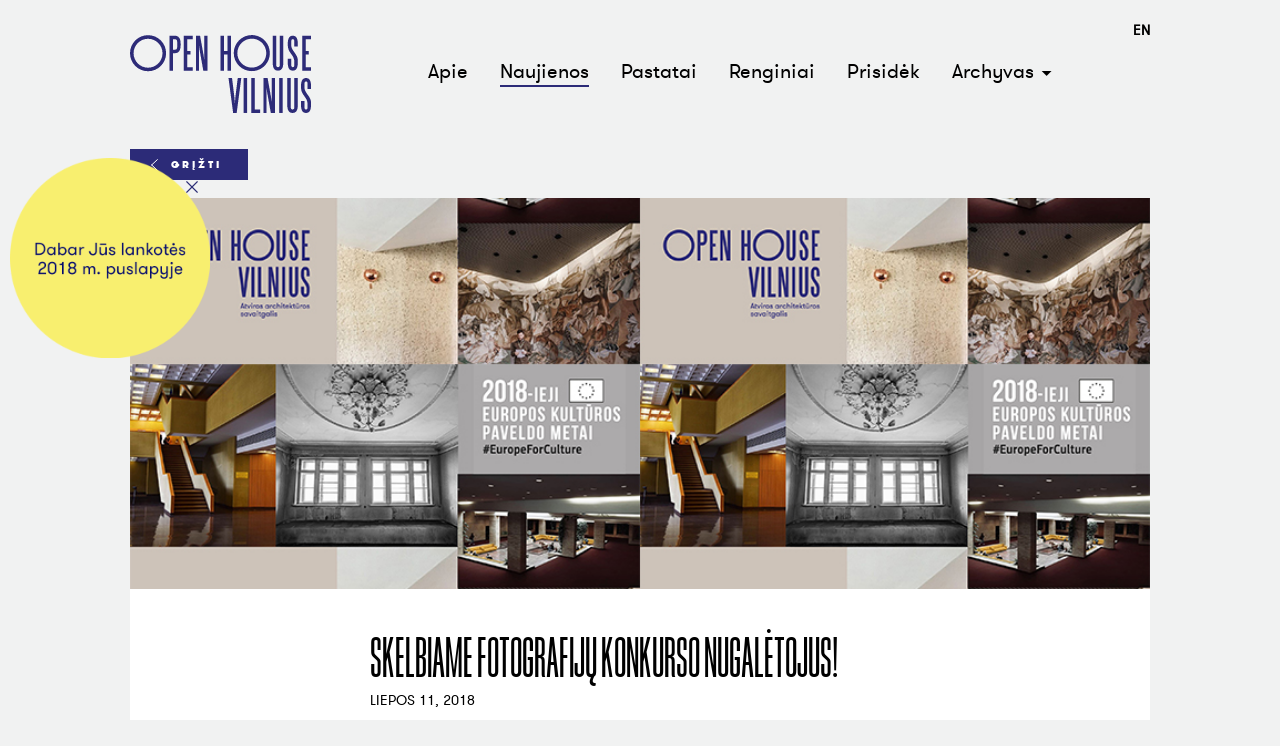

--- FILE ---
content_type: text/html; charset=UTF-8
request_url: https://www.openhousevilnius.lt/2018/skelbiame-fotografiju-konkurso-nugaletojus/
body_size: 7851
content:

<!DOCTYPE html>
<html lang="en">
<head>
    <meta charset="utf-8">
    <meta http-equiv="X-UA-Compatible" content="IE=edge">
    <meta name="viewport" content="width=device-width, initial-scale=1">
    <meta name="apple-mobile-web-app-capable" content="yes" />
    <meta name="description" content="">
    <link rel="icon" href="https://www.openhousevilnius.lt//favicon.ico">

    <title>Skelbiame fotografijų konkurso nugalėtojus!  &#8211;  Open House Vilnius</title>

    <!-- Bootstrap core CSS -->
    <link href="https://www.openhousevilnius.lt/2018/wp-content/themes/openhousevilnius2017/css/bootstrap.min.css" rel="stylesheet">
    <script src="https://code.jquery.com/jquery-1.10.2.min.js"></script>
    <script src="https://code.jquery.com/ui/1.10.3/jquery-ui.min.js"></script>
    <meta name='robots' content='max-image-preview:large' />
	<style>img:is([sizes="auto" i], [sizes^="auto," i]) { contain-intrinsic-size: 3000px 1500px }</style>
	<link rel="alternate" type="application/rss+xml" title="2018 LT archyvas &raquo; Įrašo „Skelbiame fotografijų konkurso nugalėtojus!“ komentarų RSS srautas" href="https://www.openhousevilnius.lt/2018/skelbiame-fotografiju-konkurso-nugaletojus/feed/" />
<script type="text/javascript">
/* <![CDATA[ */
window._wpemojiSettings = {"baseUrl":"https:\/\/s.w.org\/images\/core\/emoji\/15.0.3\/72x72\/","ext":".png","svgUrl":"https:\/\/s.w.org\/images\/core\/emoji\/15.0.3\/svg\/","svgExt":".svg","source":{"concatemoji":"https:\/\/www.openhousevilnius.lt\/2018\/wp-includes\/js\/wp-emoji-release.min.js?ver=69ebf6eae3acd4cb82298b35176afd2f"}};
/*! This file is auto-generated */
!function(i,n){var o,s,e;function c(e){try{var t={supportTests:e,timestamp:(new Date).valueOf()};sessionStorage.setItem(o,JSON.stringify(t))}catch(e){}}function p(e,t,n){e.clearRect(0,0,e.canvas.width,e.canvas.height),e.fillText(t,0,0);var t=new Uint32Array(e.getImageData(0,0,e.canvas.width,e.canvas.height).data),r=(e.clearRect(0,0,e.canvas.width,e.canvas.height),e.fillText(n,0,0),new Uint32Array(e.getImageData(0,0,e.canvas.width,e.canvas.height).data));return t.every(function(e,t){return e===r[t]})}function u(e,t,n){switch(t){case"flag":return n(e,"\ud83c\udff3\ufe0f\u200d\u26a7\ufe0f","\ud83c\udff3\ufe0f\u200b\u26a7\ufe0f")?!1:!n(e,"\ud83c\uddfa\ud83c\uddf3","\ud83c\uddfa\u200b\ud83c\uddf3")&&!n(e,"\ud83c\udff4\udb40\udc67\udb40\udc62\udb40\udc65\udb40\udc6e\udb40\udc67\udb40\udc7f","\ud83c\udff4\u200b\udb40\udc67\u200b\udb40\udc62\u200b\udb40\udc65\u200b\udb40\udc6e\u200b\udb40\udc67\u200b\udb40\udc7f");case"emoji":return!n(e,"\ud83d\udc26\u200d\u2b1b","\ud83d\udc26\u200b\u2b1b")}return!1}function f(e,t,n){var r="undefined"!=typeof WorkerGlobalScope&&self instanceof WorkerGlobalScope?new OffscreenCanvas(300,150):i.createElement("canvas"),a=r.getContext("2d",{willReadFrequently:!0}),o=(a.textBaseline="top",a.font="600 32px Arial",{});return e.forEach(function(e){o[e]=t(a,e,n)}),o}function t(e){var t=i.createElement("script");t.src=e,t.defer=!0,i.head.appendChild(t)}"undefined"!=typeof Promise&&(o="wpEmojiSettingsSupports",s=["flag","emoji"],n.supports={everything:!0,everythingExceptFlag:!0},e=new Promise(function(e){i.addEventListener("DOMContentLoaded",e,{once:!0})}),new Promise(function(t){var n=function(){try{var e=JSON.parse(sessionStorage.getItem(o));if("object"==typeof e&&"number"==typeof e.timestamp&&(new Date).valueOf()<e.timestamp+604800&&"object"==typeof e.supportTests)return e.supportTests}catch(e){}return null}();if(!n){if("undefined"!=typeof Worker&&"undefined"!=typeof OffscreenCanvas&&"undefined"!=typeof URL&&URL.createObjectURL&&"undefined"!=typeof Blob)try{var e="postMessage("+f.toString()+"("+[JSON.stringify(s),u.toString(),p.toString()].join(",")+"));",r=new Blob([e],{type:"text/javascript"}),a=new Worker(URL.createObjectURL(r),{name:"wpTestEmojiSupports"});return void(a.onmessage=function(e){c(n=e.data),a.terminate(),t(n)})}catch(e){}c(n=f(s,u,p))}t(n)}).then(function(e){for(var t in e)n.supports[t]=e[t],n.supports.everything=n.supports.everything&&n.supports[t],"flag"!==t&&(n.supports.everythingExceptFlag=n.supports.everythingExceptFlag&&n.supports[t]);n.supports.everythingExceptFlag=n.supports.everythingExceptFlag&&!n.supports.flag,n.DOMReady=!1,n.readyCallback=function(){n.DOMReady=!0}}).then(function(){return e}).then(function(){var e;n.supports.everything||(n.readyCallback(),(e=n.source||{}).concatemoji?t(e.concatemoji):e.wpemoji&&e.twemoji&&(t(e.twemoji),t(e.wpemoji)))}))}((window,document),window._wpemojiSettings);
/* ]]> */
</script>
<style id='wp-emoji-styles-inline-css' type='text/css'>

	img.wp-smiley, img.emoji {
		display: inline !important;
		border: none !important;
		box-shadow: none !important;
		height: 1em !important;
		width: 1em !important;
		margin: 0 0.07em !important;
		vertical-align: -0.1em !important;
		background: none !important;
		padding: 0 !important;
	}
</style>
<link rel='stylesheet' id='wp-block-library-css' href='https://www.openhousevilnius.lt/2018/wp-includes/css/dist/block-library/style.min.css?ver=69ebf6eae3acd4cb82298b35176afd2f' type='text/css' media='all' />
<style id='classic-theme-styles-inline-css' type='text/css'>
/*! This file is auto-generated */
.wp-block-button__link{color:#fff;background-color:#32373c;border-radius:9999px;box-shadow:none;text-decoration:none;padding:calc(.667em + 2px) calc(1.333em + 2px);font-size:1.125em}.wp-block-file__button{background:#32373c;color:#fff;text-decoration:none}
</style>
<style id='global-styles-inline-css' type='text/css'>
:root{--wp--preset--aspect-ratio--square: 1;--wp--preset--aspect-ratio--4-3: 4/3;--wp--preset--aspect-ratio--3-4: 3/4;--wp--preset--aspect-ratio--3-2: 3/2;--wp--preset--aspect-ratio--2-3: 2/3;--wp--preset--aspect-ratio--16-9: 16/9;--wp--preset--aspect-ratio--9-16: 9/16;--wp--preset--color--black: #000000;--wp--preset--color--cyan-bluish-gray: #abb8c3;--wp--preset--color--white: #ffffff;--wp--preset--color--pale-pink: #f78da7;--wp--preset--color--vivid-red: #cf2e2e;--wp--preset--color--luminous-vivid-orange: #ff6900;--wp--preset--color--luminous-vivid-amber: #fcb900;--wp--preset--color--light-green-cyan: #7bdcb5;--wp--preset--color--vivid-green-cyan: #00d084;--wp--preset--color--pale-cyan-blue: #8ed1fc;--wp--preset--color--vivid-cyan-blue: #0693e3;--wp--preset--color--vivid-purple: #9b51e0;--wp--preset--gradient--vivid-cyan-blue-to-vivid-purple: linear-gradient(135deg,rgba(6,147,227,1) 0%,rgb(155,81,224) 100%);--wp--preset--gradient--light-green-cyan-to-vivid-green-cyan: linear-gradient(135deg,rgb(122,220,180) 0%,rgb(0,208,130) 100%);--wp--preset--gradient--luminous-vivid-amber-to-luminous-vivid-orange: linear-gradient(135deg,rgba(252,185,0,1) 0%,rgba(255,105,0,1) 100%);--wp--preset--gradient--luminous-vivid-orange-to-vivid-red: linear-gradient(135deg,rgba(255,105,0,1) 0%,rgb(207,46,46) 100%);--wp--preset--gradient--very-light-gray-to-cyan-bluish-gray: linear-gradient(135deg,rgb(238,238,238) 0%,rgb(169,184,195) 100%);--wp--preset--gradient--cool-to-warm-spectrum: linear-gradient(135deg,rgb(74,234,220) 0%,rgb(151,120,209) 20%,rgb(207,42,186) 40%,rgb(238,44,130) 60%,rgb(251,105,98) 80%,rgb(254,248,76) 100%);--wp--preset--gradient--blush-light-purple: linear-gradient(135deg,rgb(255,206,236) 0%,rgb(152,150,240) 100%);--wp--preset--gradient--blush-bordeaux: linear-gradient(135deg,rgb(254,205,165) 0%,rgb(254,45,45) 50%,rgb(107,0,62) 100%);--wp--preset--gradient--luminous-dusk: linear-gradient(135deg,rgb(255,203,112) 0%,rgb(199,81,192) 50%,rgb(65,88,208) 100%);--wp--preset--gradient--pale-ocean: linear-gradient(135deg,rgb(255,245,203) 0%,rgb(182,227,212) 50%,rgb(51,167,181) 100%);--wp--preset--gradient--electric-grass: linear-gradient(135deg,rgb(202,248,128) 0%,rgb(113,206,126) 100%);--wp--preset--gradient--midnight: linear-gradient(135deg,rgb(2,3,129) 0%,rgb(40,116,252) 100%);--wp--preset--font-size--small: 13px;--wp--preset--font-size--medium: 20px;--wp--preset--font-size--large: 36px;--wp--preset--font-size--x-large: 42px;--wp--preset--spacing--20: 0.44rem;--wp--preset--spacing--30: 0.67rem;--wp--preset--spacing--40: 1rem;--wp--preset--spacing--50: 1.5rem;--wp--preset--spacing--60: 2.25rem;--wp--preset--spacing--70: 3.38rem;--wp--preset--spacing--80: 5.06rem;--wp--preset--shadow--natural: 6px 6px 9px rgba(0, 0, 0, 0.2);--wp--preset--shadow--deep: 12px 12px 50px rgba(0, 0, 0, 0.4);--wp--preset--shadow--sharp: 6px 6px 0px rgba(0, 0, 0, 0.2);--wp--preset--shadow--outlined: 6px 6px 0px -3px rgba(255, 255, 255, 1), 6px 6px rgba(0, 0, 0, 1);--wp--preset--shadow--crisp: 6px 6px 0px rgba(0, 0, 0, 1);}:where(.is-layout-flex){gap: 0.5em;}:where(.is-layout-grid){gap: 0.5em;}body .is-layout-flex{display: flex;}.is-layout-flex{flex-wrap: wrap;align-items: center;}.is-layout-flex > :is(*, div){margin: 0;}body .is-layout-grid{display: grid;}.is-layout-grid > :is(*, div){margin: 0;}:where(.wp-block-columns.is-layout-flex){gap: 2em;}:where(.wp-block-columns.is-layout-grid){gap: 2em;}:where(.wp-block-post-template.is-layout-flex){gap: 1.25em;}:where(.wp-block-post-template.is-layout-grid){gap: 1.25em;}.has-black-color{color: var(--wp--preset--color--black) !important;}.has-cyan-bluish-gray-color{color: var(--wp--preset--color--cyan-bluish-gray) !important;}.has-white-color{color: var(--wp--preset--color--white) !important;}.has-pale-pink-color{color: var(--wp--preset--color--pale-pink) !important;}.has-vivid-red-color{color: var(--wp--preset--color--vivid-red) !important;}.has-luminous-vivid-orange-color{color: var(--wp--preset--color--luminous-vivid-orange) !important;}.has-luminous-vivid-amber-color{color: var(--wp--preset--color--luminous-vivid-amber) !important;}.has-light-green-cyan-color{color: var(--wp--preset--color--light-green-cyan) !important;}.has-vivid-green-cyan-color{color: var(--wp--preset--color--vivid-green-cyan) !important;}.has-pale-cyan-blue-color{color: var(--wp--preset--color--pale-cyan-blue) !important;}.has-vivid-cyan-blue-color{color: var(--wp--preset--color--vivid-cyan-blue) !important;}.has-vivid-purple-color{color: var(--wp--preset--color--vivid-purple) !important;}.has-black-background-color{background-color: var(--wp--preset--color--black) !important;}.has-cyan-bluish-gray-background-color{background-color: var(--wp--preset--color--cyan-bluish-gray) !important;}.has-white-background-color{background-color: var(--wp--preset--color--white) !important;}.has-pale-pink-background-color{background-color: var(--wp--preset--color--pale-pink) !important;}.has-vivid-red-background-color{background-color: var(--wp--preset--color--vivid-red) !important;}.has-luminous-vivid-orange-background-color{background-color: var(--wp--preset--color--luminous-vivid-orange) !important;}.has-luminous-vivid-amber-background-color{background-color: var(--wp--preset--color--luminous-vivid-amber) !important;}.has-light-green-cyan-background-color{background-color: var(--wp--preset--color--light-green-cyan) !important;}.has-vivid-green-cyan-background-color{background-color: var(--wp--preset--color--vivid-green-cyan) !important;}.has-pale-cyan-blue-background-color{background-color: var(--wp--preset--color--pale-cyan-blue) !important;}.has-vivid-cyan-blue-background-color{background-color: var(--wp--preset--color--vivid-cyan-blue) !important;}.has-vivid-purple-background-color{background-color: var(--wp--preset--color--vivid-purple) !important;}.has-black-border-color{border-color: var(--wp--preset--color--black) !important;}.has-cyan-bluish-gray-border-color{border-color: var(--wp--preset--color--cyan-bluish-gray) !important;}.has-white-border-color{border-color: var(--wp--preset--color--white) !important;}.has-pale-pink-border-color{border-color: var(--wp--preset--color--pale-pink) !important;}.has-vivid-red-border-color{border-color: var(--wp--preset--color--vivid-red) !important;}.has-luminous-vivid-orange-border-color{border-color: var(--wp--preset--color--luminous-vivid-orange) !important;}.has-luminous-vivid-amber-border-color{border-color: var(--wp--preset--color--luminous-vivid-amber) !important;}.has-light-green-cyan-border-color{border-color: var(--wp--preset--color--light-green-cyan) !important;}.has-vivid-green-cyan-border-color{border-color: var(--wp--preset--color--vivid-green-cyan) !important;}.has-pale-cyan-blue-border-color{border-color: var(--wp--preset--color--pale-cyan-blue) !important;}.has-vivid-cyan-blue-border-color{border-color: var(--wp--preset--color--vivid-cyan-blue) !important;}.has-vivid-purple-border-color{border-color: var(--wp--preset--color--vivid-purple) !important;}.has-vivid-cyan-blue-to-vivid-purple-gradient-background{background: var(--wp--preset--gradient--vivid-cyan-blue-to-vivid-purple) !important;}.has-light-green-cyan-to-vivid-green-cyan-gradient-background{background: var(--wp--preset--gradient--light-green-cyan-to-vivid-green-cyan) !important;}.has-luminous-vivid-amber-to-luminous-vivid-orange-gradient-background{background: var(--wp--preset--gradient--luminous-vivid-amber-to-luminous-vivid-orange) !important;}.has-luminous-vivid-orange-to-vivid-red-gradient-background{background: var(--wp--preset--gradient--luminous-vivid-orange-to-vivid-red) !important;}.has-very-light-gray-to-cyan-bluish-gray-gradient-background{background: var(--wp--preset--gradient--very-light-gray-to-cyan-bluish-gray) !important;}.has-cool-to-warm-spectrum-gradient-background{background: var(--wp--preset--gradient--cool-to-warm-spectrum) !important;}.has-blush-light-purple-gradient-background{background: var(--wp--preset--gradient--blush-light-purple) !important;}.has-blush-bordeaux-gradient-background{background: var(--wp--preset--gradient--blush-bordeaux) !important;}.has-luminous-dusk-gradient-background{background: var(--wp--preset--gradient--luminous-dusk) !important;}.has-pale-ocean-gradient-background{background: var(--wp--preset--gradient--pale-ocean) !important;}.has-electric-grass-gradient-background{background: var(--wp--preset--gradient--electric-grass) !important;}.has-midnight-gradient-background{background: var(--wp--preset--gradient--midnight) !important;}.has-small-font-size{font-size: var(--wp--preset--font-size--small) !important;}.has-medium-font-size{font-size: var(--wp--preset--font-size--medium) !important;}.has-large-font-size{font-size: var(--wp--preset--font-size--large) !important;}.has-x-large-font-size{font-size: var(--wp--preset--font-size--x-large) !important;}
:where(.wp-block-post-template.is-layout-flex){gap: 1.25em;}:where(.wp-block-post-template.is-layout-grid){gap: 1.25em;}
:where(.wp-block-columns.is-layout-flex){gap: 2em;}:where(.wp-block-columns.is-layout-grid){gap: 2em;}
:root :where(.wp-block-pullquote){font-size: 1.5em;line-height: 1.6;}
</style>
<link rel='stylesheet' id='selectric-css-css' href='https://www.openhousevilnius.lt/2018/wp-content/themes/openhousevilnius2017/css/selectric.css?ver=69ebf6eae3acd4cb82298b35176afd2f' type='text/css' media='all' />
<link rel='stylesheet' id='fancybox-css-css' href='https://www.openhousevilnius.lt/2018/wp-content/themes/openhousevilnius2017/css/jquery.fancybox.css?ver=69ebf6eae3acd4cb82298b35176afd2f' type='text/css' media='all' />
<link rel='stylesheet' id='slick-css-css' href='https://www.openhousevilnius.lt/2018/wp-content/themes/openhousevilnius2017/css/slick.css?ver=69ebf6eae3acd4cb82298b35176afd2f' type='text/css' media='all' />
<link rel='stylesheet' id='slick-theme-css-css' href='https://www.openhousevilnius.lt/2018/wp-content/themes/openhousevilnius2017/css/slick-theme.css?ver=69ebf6eae3acd4cb82298b35176afd2f' type='text/css' media='all' />
<link rel='stylesheet' id='jqdaterangeslider-css-css' href='https://www.openhousevilnius.lt/2018/wp-content/themes/openhousevilnius2017/css/jqdaterangeslider.css?ver=69ebf6eae3acd4cb82298b35176afd2f' type='text/css' media='all' />
<link rel='stylesheet' id='main_style-css' href='https://www.openhousevilnius.lt/2018/wp-content/themes/openhousevilnius2017/style.css?ver=1.5' type='text/css' media='all' />
<script type="text/javascript" src="https://www.openhousevilnius.lt/2018/wp-content/themes/openhousevilnius2017/js/bootstrap.min.js?ver=69ebf6eae3acd4cb82298b35176afd2f" id="bootstrap-js-js"></script>
<script type="text/javascript" src="https://www.openhousevilnius.lt/2018/wp-content/themes/openhousevilnius2017/js/slick.js?ver=69ebf6eae3acd4cb82298b35176afd2f" id="slick-js-js"></script>
<script type="text/javascript" src="https://www.openhousevilnius.lt/2018/wp-content/themes/openhousevilnius2017/js/jquery.selectric.js?ver=69ebf6eae3acd4cb82298b35176afd2f" id="selectric-js-js"></script>
<script type="text/javascript" src="https://www.openhousevilnius.lt/2018/wp-content/themes/openhousevilnius2017/js/jquery.fancybox.js?ver=69ebf6eae3acd4cb82298b35176afd2f" id="fancybox-js-js"></script>
<script type="text/javascript" id="scripts-js-extra">
/* <![CDATA[ */
var ohvGlobalProperties = {"ajaxurl":"https:\/\/www.openhousevilnius.lt\/2018\/wp-admin\/admin-ajax.php"};
/* ]]> */
</script>
<script type="text/javascript" src="https://www.openhousevilnius.lt/2018/wp-content/themes/openhousevilnius2017/js/scripts.js?ver=69ebf6eae3acd4cb82298b35176afd2f" id="scripts-js"></script>
<link rel="https://api.w.org/" href="https://www.openhousevilnius.lt/2018/wp-json/" /><link rel="alternate" title="JSON" type="application/json" href="https://www.openhousevilnius.lt/2018/wp-json/wp/v2/posts/1293" /><link rel="EditURI" type="application/rsd+xml" title="RSD" href="https://www.openhousevilnius.lt/2018/xmlrpc.php?rsd" />

<link rel="canonical" href="https://www.openhousevilnius.lt/2018/skelbiame-fotografiju-konkurso-nugaletojus/" />
<link rel='shortlink' href='https://www.openhousevilnius.lt/2018/?p=1293' />
<link rel="alternate" title="oEmbed (JSON)" type="application/json+oembed" href="https://www.openhousevilnius.lt/2018/wp-json/oembed/1.0/embed?url=https%3A%2F%2Fwww.openhousevilnius.lt%2F2018%2Fskelbiame-fotografiju-konkurso-nugaletojus%2F" />
<link rel="alternate" title="oEmbed (XML)" type="text/xml+oembed" href="https://www.openhousevilnius.lt/2018/wp-json/oembed/1.0/embed?url=https%3A%2F%2Fwww.openhousevilnius.lt%2F2018%2Fskelbiame-fotografiju-konkurso-nugaletojus%2F&#038;format=xml" />
<script type="text/javascript">
(function(url){
	if(/(?:Chrome\/26\.0\.1410\.63 Safari\/537\.31|WordfenceTestMonBot)/.test(navigator.userAgent)){ return; }
	var addEvent = function(evt, handler) {
		if (window.addEventListener) {
			document.addEventListener(evt, handler, false);
		} else if (window.attachEvent) {
			document.attachEvent('on' + evt, handler);
		}
	};
	var removeEvent = function(evt, handler) {
		if (window.removeEventListener) {
			document.removeEventListener(evt, handler, false);
		} else if (window.detachEvent) {
			document.detachEvent('on' + evt, handler);
		}
	};
	var evts = 'contextmenu dblclick drag dragend dragenter dragleave dragover dragstart drop keydown keypress keyup mousedown mousemove mouseout mouseover mouseup mousewheel scroll'.split(' ');
	var logHuman = function() {
		if (window.wfLogHumanRan) { return; }
		window.wfLogHumanRan = true;
		var wfscr = document.createElement('script');
		wfscr.type = 'text/javascript';
		wfscr.async = true;
		wfscr.src = url + '&r=' + Math.random();
		(document.getElementsByTagName('head')[0]||document.getElementsByTagName('body')[0]).appendChild(wfscr);
		for (var i = 0; i < evts.length; i++) {
			removeEvent(evts[i], logHuman);
		}
	};
	for (var i = 0; i < evts.length; i++) {
		addEvent(evts[i], logHuman);
	}
})('//www.openhousevilnius.lt/2018/?wordfence_lh=1&hid=31010F24849271973E078756F01F8559');
</script>    <link href="https://www.openhousevilnius.lt/2018/wp-content/themes/openhousevilnius2017/style.css?v=20180329" rel="stylesheet">
  <meta property="og:title" content="Skelbiame fotografijų konkurso nugalėtojus!" />
  <meta property="og:url" content="https://www.openhousevilnius.lt/2018/skelbiame-fotografiju-konkurso-nugaletojus/" />
  <meta property="og:description" content="Open House Vilnius metu kvietėme dalyvauti fotografijos konkurse „Praeitis pasitinka ateitį architektūroje“ ir dalintis nuotraukomis Instagram puslapyje su grotažymėmis #openhousevilnius #europeforculture. Jūsų nuostabių nuotraukų buvo tiek daug, tad užtrukome, kol išrinkome pačias geriausias. Šiandien, kartu su Kūrybikos Europos biuru Lietuvoje..." />
  <meta property="og:image" content="https://www.openhousevilnius.lt/2018/wp-content/uploads/sites/9/2018/07/Untitled-3.jpg" />
  <meta name="google-site-verification" content="h0W87xB3_NPEX-CcWEMg6MQjFrMbikvGDF6GezgT9w0" />
</head>

<body>
<div id="fb-root"></div>
<script>(function(d, s, id) {
        var js, fjs = d.getElementsByTagName(s)[0];
        if (d.getElementById(id)) return;
        js = d.createElement(s); js.id = id;
        js.src = "//connect.facebook.net/en_US/sdk.js#xfbml=1&version=v2.3&appId=171274906279100";
        fjs.parentNode.insertBefore(js, fjs);
    }(document, 'script', 'facebook-jssdk'));
</script>

    <div id="archive-sticker" style="background:url(https://www.openhousevilnius.lt/2018/wp-content/themes/openhousevilnius2017/images/archive-sticker/2018-lt.png) center center no-repeat; background-size: contain; top: 158px; left:10px;">
        <div class="close-archive-sticker"></div>
    </div>


<div class="sticky-header-holder">
    <div class="sticky-header">
        <a href="https://www.openhousevilnius.lt/" style="float: left;" class="logo"><img src="https://www.openhousevilnius.lt/2018/wp-content/themes/openhousevilnius2017/images/eye-2018.png"></a>
      
                        <a class="language-switch" href="https://www.openhousevilnius.lt/en">EN</a>
                <div class="nav-container">
            <ul>
                                    <li class=" ">
                        <a href="https://www.openhousevilnius.lt/2018/apie/">Apie</a>
                                            </li>
                                    <li class="current-menu-item ">
                        <a href="https://www.openhousevilnius.lt/2018/naujienos/">Naujienos</a>
                                            </li>
                                    <li class=" ">
                        <a href="https://www.openhousevilnius.lt/2018/pastatai/">Pastatai</a>
                                            </li>
                                    <li class=" ">
                        <a href="https://www.openhousevilnius.lt/2018/renginiai/">Renginiai</a>
                                            </li>
                                    <li class=" ">
                        <a href="https://www.openhousevilnius.lt/2018/prisidek/">Prisidėk</a>
                                            </li>
                                    <li class=" has-children">
                        <a href="#">Archyvas</a>
                                                <ul>
                                                        <li><a href="https://openhousevilnius.lt/2024">2024 m.</a>
                            </li>
                                                        <li><a href="https://openhousevilnius.lt/2023">2023 m.</a>
                            </li>
                                                        <li><a href="https://www.openhousevilnius.lt/2022">2022 m.</a>
                            </li>
                                                        <li><a href="https://www.openhousevilnius.lt/2021">2021 m.</a>
                            </li>
                                                        <li><a href="https://www.openhousevilnius.lt/2020">2020 m.</a>
                            </li>
                                                        <li><a href="https://www.openhousevilnius.lt/2019">2019 m.</a>
                            </li>
                                                        <li><a href="https://www.openhousevilnius.lt/2018">2018 m.</a>
                            </li>
                                                        <li><a href="https://www.openhousevilnius.lt/2017">2017 m.</a>
                            </li>
                                                        <li><a href="https://www.openhousevilnius.lt/2016">2016 m.</a>
                            </li>
                                                        <li><a href="https://www.openhousevilnius.lt/2015">2015 m.</a>
                            </li>
                                                    </ul>
                                            </li>
                            </ul>
        </div>



    </div>
</div>

<div class="wrapper">

    <div class="header">
        <a href="https://www.openhousevilnius.lt/" style="float: left;" id="main-logo"><img src="https://www.openhousevilnius.lt/2018/wp-content/themes/openhousevilnius2017/images/ohv-logo.svg"></a>
        <a href="https://www.openhousevilnius.lt/" id="mobile-logo"><img src="https://www.openhousevilnius.lt/2018/wp-content/themes/openhousevilnius2017/images/ohv-mobile-logo.svg"></a> 

                <a class="language-switch" href="https://www.openhousevilnius.lt/en">EN</a>
        
        
        <a href="#" class="mobile-nav" data-toggle="collapse" data-target=".navHeaderCollapse"></a>
        <div class="collapse navbar-collapse navHeaderCollapse">
            <ul id="menu-pagrindinis-meniu" class="nav navbar-nav navbar-right"><li id="menu-item-36" class="menu-item menu-item-type-post_type menu-item-object-page menu-item-36"><a href="https://www.openhousevilnius.lt/2018/apie/">Apie</a></li>
<li id="menu-item-40" class="menu-item menu-item-type-post_type menu-item-object-page menu-item-40"><a href="https://www.openhousevilnius.lt/2018/naujienos/">Naujienos</a></li>
<li id="menu-item-1066" class="menu-item menu-item-type-post_type menu-item-object-page menu-item-1066"><a href="https://www.openhousevilnius.lt/2018/pastatai/">Pastatai</a></li>
<li id="menu-item-1270" class="menu-item menu-item-type-post_type menu-item-object-page menu-item-1270"><a href="https://www.openhousevilnius.lt/2018/renginiai/">Renginiai</a></li>
<li id="menu-item-42" class="menu-item menu-item-type-post_type menu-item-object-page menu-item-42"><a href="https://www.openhousevilnius.lt/2018/prisidek/">Prisidėk</a></li>
<li id="menu-item-37" class="menu-item menu-item-type-post_type menu-item-object-page menu-item-has-children menu-item-37"><a href="https://www.openhousevilnius.lt/2018/archyvas/">Archyvas</a>
<ul class="sub-menu">
	<li id="menu-item-1350" class="menu-item menu-item-type-custom menu-item-object-custom menu-item-1350"><a href="https://openhousevilnius.lt/2024">2024 m.</a></li>
	<li id="menu-item-1349" class="menu-item menu-item-type-custom menu-item-object-custom menu-item-1349"><a href="https://openhousevilnius.lt/2023">2023 m.</a></li>
	<li id="menu-item-1348" class="menu-item menu-item-type-custom menu-item-object-custom menu-item-1348"><a href="https://www.openhousevilnius.lt/2022">2022 m.</a></li>
	<li id="menu-item-1347" class="menu-item menu-item-type-custom menu-item-object-custom menu-item-1347"><a href="https://www.openhousevilnius.lt/2021">2021 m.</a></li>
	<li id="menu-item-1340" class="menu-item menu-item-type-custom menu-item-object-custom menu-item-1340"><a href="https://www.openhousevilnius.lt/2020">2020 m.</a></li>
	<li id="menu-item-1339" class="menu-item menu-item-type-custom menu-item-object-custom menu-item-1339"><a href="https://www.openhousevilnius.lt/2019">2019 m.</a></li>
	<li id="menu-item-1338" class="menu-item menu-item-type-custom menu-item-object-custom menu-item-home menu-item-1338"><a href="https://www.openhousevilnius.lt/2018">2018 m.</a></li>
	<li id="menu-item-580" class="menu-item menu-item-type-custom menu-item-object-custom menu-item-580"><a href="https://www.openhousevilnius.lt/2017">2017 m.</a></li>
	<li id="menu-item-44" class="menu-item menu-item-type-custom menu-item-object-custom menu-item-44"><a href="https://www.openhousevilnius.lt/2016">2016 m.</a></li>
	<li id="menu-item-43" class="menu-item menu-item-type-custom menu-item-object-custom menu-item-43"><a href="https://www.openhousevilnius.lt/2015">2015 m.</a></li>
</ul>
</li>
</ul>        </div>

        
        <div class="nav-container">
            <ul>
                                    <li class=" ">
                        <a href="https://www.openhousevilnius.lt/2018/apie/">Apie</a>
                                            </li>
                                    <li class="current-menu-item ">
                        <a href="https://www.openhousevilnius.lt/2018/naujienos/">Naujienos</a>
                                            </li>
                                    <li class=" ">
                        <a href="https://www.openhousevilnius.lt/2018/pastatai/">Pastatai</a>
                                            </li>
                                    <li class=" ">
                        <a href="https://www.openhousevilnius.lt/2018/renginiai/">Renginiai</a>
                                            </li>
                                    <li class=" ">
                        <a href="https://www.openhousevilnius.lt/2018/prisidek/">Prisidėk</a>
                                            </li>
                                    <li class=" has-children">
                        <a href="#">Archyvas</a>
                                                <ul>
                                                        <li><a href="https://openhousevilnius.lt/2024">2024 m.</a>
                            </li>
                                                        <li><a href="https://openhousevilnius.lt/2023">2023 m.</a>
                            </li>
                                                        <li><a href="https://www.openhousevilnius.lt/2022">2022 m.</a>
                            </li>
                                                        <li><a href="https://www.openhousevilnius.lt/2021">2021 m.</a>
                            </li>
                                                        <li><a href="https://www.openhousevilnius.lt/2020">2020 m.</a>
                            </li>
                                                        <li><a href="https://www.openhousevilnius.lt/2019">2019 m.</a>
                            </li>
                                                        <li><a href="https://www.openhousevilnius.lt/2018">2018 m.</a>
                            </li>
                                                        <li><a href="https://www.openhousevilnius.lt/2017">2017 m.</a>
                            </li>
                                                        <li><a href="https://www.openhousevilnius.lt/2016">2016 m.</a>
                            </li>
                                                        <li><a href="https://www.openhousevilnius.lt/2015">2015 m.</a>
                            </li>
                                                    </ul>
                                            </li>
                            </ul>
        </div>

    </div>


<div class="content-container news-item-container">
  <a href="https://www.openhousevilnius.lt/" class="block-link back go-back">GRĮŽTI</a>
  <div class="post-container white pb62">
    <div class="post-image">
            <div class="cell">
        <img width="920" height="353" src="https://www.openhousevilnius.lt/2018/wp-content/uploads/sites/9/2018/07/Untitled-3.jpg" class="attachment-news-wide-size size-news-wide-size" alt="" decoding="async" fetchpriority="high" srcset="https://www.openhousevilnius.lt/2018/wp-content/uploads/sites/9/2018/07/Untitled-3.jpg 920w, https://www.openhousevilnius.lt/2018/wp-content/uploads/sites/9/2018/07/Untitled-3-300x115.jpg 300w, https://www.openhousevilnius.lt/2018/wp-content/uploads/sites/9/2018/07/Untitled-3-768x295.jpg 768w, https://www.openhousevilnius.lt/2018/wp-content/uploads/sites/9/2018/07/Untitled-3-444x171.jpg 444w" sizes="(max-width: 920px) 100vw, 920px" />      </div>
          </div>
    <div class="w540">
      <h2>Skelbiame fotografijų konkurso nugalėtojus!</h2>
      <span class="date">Liepos 11, 2018</span>
      <div class="content pb30">
        <p>Open House Vilnius metu kvietėme dalyvauti fotografijos konkurse „Praeitis pasitinka ateitį architektūroje“ ir dalintis nuotraukomis Instagram puslapyje su grotažymėmis #openhousevilnius #europeforculture. Jūsų nuostabių nuotraukų buvo tiek daug, tad užtrukome, kol išrinkome pačias geriausias. Šiandien, kartu su Kūrybikos Europos biuru Lietuvoje sveikiname ir skelbiame nugalėtojus:</p>
<p>Mantas Sinkevičius<br />
<a href="https://www.instagram.com/p/BiIFHE_AubZ/?taken-by=mantasink">https://www.instagram.com/p/BiIFHE_AubZ/?taken-by=mantasink</a><br />
Rūta Kazėnaitė<br />
<a href="https://www.instagram.com/p/BiHhV86ABYI/?taken-by=ruta.kazenaite">https://www.instagram.com/p/BiHhV86ABYI/?taken-by=ruta.kazenaite</a><br />
Monika Dolmantaitė<br />
<a href="https://www.instagram.com/p/Bjy2YFqHftq/?taken-by=monikafeja">https://www.instagram.com/p/Bjy2YFqHftq/?taken-by=monikafeja</a><br />
Martyna Bakaitė<br />
<a href="https://www.instagram.com/p/BiMcEuFgwpt/?taken-by=hans_gorre">https://www.instagram.com/p/BiMcEuFgwpt/?taken-by=hans_gorre</a><br />
Anastasiatic<br />
<a href="https://www.instagram.com/p/BiMubF-gr2F/?taken-by=anastasiatic">https://www.instagram.com/p/BiMubF-gr2F/?taken-by=anastasiatic</a></p>
<p>Su nugalėtojais susisieksime asmeniškai ir informuosime kaip atsiimti Open House Vilnius ir Kūrybiškos Europos biuro pizus.</p>
      </div>
      <a href="https://www.openhousevilnius.lt/" class="block-link back go-back">GRĮŽTI</a>
      <a href="https://www.openhousevilnius.lt/" class="back-to-top-link go-to-top">GRĮŽTI Į VIRŠŲ</a>
    </div>
    
    
  </div>
       

</div>

  <div class="push"></div>
</div>
<div class="footer">
    <div class="footer-content">
      <ul class="partners">
        <li>
          <a href="http://www.archfondas.lt/" target="_blank"><img src="https://www.openhousevilnius.lt/2018/wp-content/themes/openhousevilnius2017/images/logos/architekturos-fondas-logo-white.png"></a>
        </li>
        <li>
          <a href="http://www.openhouseworldwide.org/" target="_blank"><img src="https://www.openhousevilnius.lt/2018/wp-content/themes/openhousevilnius2017/images/logos/openhouse-worldwide-logo-white.png"></a>
        </li>
      </ul>
      
        <ul class="content">
            <li><br />
                <a href="mailto:info@openhousevilnius.lt">info@openhousevilnius.lt</a><br />
            </li>
            <li class="follow">SEK MŪSŲ NAUJIENAS:</li>
            <li>
                <a href="https://www.facebook.com/OpenHouseVilnius" class="fb-link" target="_blank"></a>
            </li>
          <li>
            <a href="https://www.instagram.com/openhousevilnius" class="instagram-link" target="_blank"></a>
          </li>
        </ul>
    </div>
</div>

<script>
  (function(i,s,o,g,r,a,m){i['GoogleAnalyticsObject']=r;i[r]=i[r]||function(){
  (i[r].q=i[r].q||[]).push(arguments)},i[r].l=1*new Date();a=s.createElement(o),
  m=s.getElementsByTagName(o)[0];a.async=1;a.src=g;m.parentNode.insertBefore(a,m)
  })(window,document,'script','https://www.google-analytics.com/analytics.js','ga');

  ga('create', 'UA-30742279-3', 'auto');
  ga('send', 'pageview');

</script>
<script type="text/javascript">
    (function (atm, doIt) {
        // atm.order_match = '546'; // OPTIONAL: Order MATCH
        // atm.order_value = '19.99'; // OPTIONAL: Order value
        // atm.product_id = 'product-id'; // OPTIONAL: Product name or product ID

        // Do not modify any of the code below.
        atm.client_id = "83820a08292192056fd16f97fa8dcfdf"; // CLIENT: info@openhousevilnius.lt
        doIt(atm);
    })({}, function(d){var a=document.createElement("iframe");a.style.cssText="width: 0; height: 0; border: 0; position: absolute; left: -5px;";a.src="javascript:false";var c=function(){setTimeout(function(){var c=a.contentDocument||a.contentWindow.document,b=c.createElement("script");b.src="//static-trackers.adtarget.me/javascripts/pixel.min.js";b.id="GIHhtQfW-atm-pixel";b["data-pixel"]=d.client_id;b["allow-flash"]=d.allow_flash;b.settings_obj=d;c.body.appendChild(b)},0)};a.addEventListener?a.addEventListener("load",c,!1):a.attachEvent?a.attachEvent("onload",c):a.onload=c;document.body.appendChild(a)});

    //  After the pixel above is loaded, you can use custom AJAX calls to register custom events (like button clicks, form fillouts and etc. )
    //__AtmUrls = window.__AtmUrls || [];
    //__AtmUrls.push('add-to-cart');
</script>
</body>
</html>

--- FILE ---
content_type: text/css
request_url: https://www.openhousevilnius.lt/2018/wp-content/themes/openhousevilnius2017/style.css?ver=1.5
body_size: 10786
content:
/*
Theme Name: Open House Vilnius 2017
Author: Giedrė Kavaliūnaitė
Description: Theme designed to represent project Open House Vilnius 2017.
Version: 1.0
Text Domain: openhousevilnius

*/

* {
    margin: 0;
}

html, body {
    height: 100%;
}

@font-face {
  font-family: 'GT Walsheim';
  src: url('https://www.openhousevilnius.lt/fonts/gt-walsheim/gt-walsheim-webfont.eot');
  src: url('https://www.openhousevilnius.lt/fonts/gt-walsheim/gt-walsheim-webfont.eot?#iefix') format('embedded-opentype'),
  url('https://www.openhousevilnius.lt/fonts/gt-walsheim/gt-walsheim-webfont.woff2') format('woff2'),
  url('https://www.openhousevilnius.lt/fonts/gt-walsheim/gt-walsheim-webfont.woff') format('woff'),
  url('https://www.openhousevilnius.lt/fonts/gt-walsheim/gt-walsheim-webfont.ttf') format('truetype');
  font-weight: normal;
  font-style: normal;
}

@font-face {
  font-family: 'GT Walsheim Black';
  src: url('https://www.openhousevilnius.lt/fonts/gt-walsheim-black/gt-walsheim-black-webfont.eot');
  src: url('https://www.openhousevilnius.lt/fonts/gt-walsheim-black/gt-walsheim-black-webfont.eot?#iefix') format('embedded-opentype'),
  url('https://www.openhousevilnius.lt/fonts/gt-walsheim-black/gt-walsheim-black-webfont.woff2') format('woff2'),
  url('https://www.openhousevilnius.lt/fonts/gt-walsheim-black/gt-walsheim-black-webfont.woff') format('woff'),
  url('https://www.openhousevilnius.lt/fonts/gt-walsheim-black/gt-walsheim-black-webfont.ttf') format('truetype');
  font-weight: normal;
  font-style: normal;
}

@font-face {
  font-family: 'Bee Three';
  src: url('https://www.openhousevilnius.lt/fonts/bee/bee_three.eot');
  src: url('https://www.openhousevilnius.lt/fonts/bee/bee_three.eot?#iefix') format('embedded-opentype'),
  url('https://www.openhousevilnius.lt/fonts/bee/bee_three.woff2') format('woff2'),
  url('https://www.openhousevilnius.lt/fonts/bee/bee_three.woff') format('woff'),
  url('https://www.openhousevilnius.lt/fonts/bee/bee_three.ttf') format('truetype');
  font-weight: normal;
  font-style: normal;
}

html { margin: 0; margin-top: 0 !important; }

body { font-family: "GT Walsheim", sans-serif; font-size: 14px; background-color: #f1f2f2; color: #000; padding: 0; margin: 0; }

p { padding-top: 15px; }

h1, h2, h3 { margin:0; padding: 0; }

h1 { font-family: 'Bee Three'; font-size: 62px; text-transform: uppercase; font-weight: normal;  }

h2 { font-family: 'Bee Three'; font-size: 60px; text-transform: uppercase; line-height: 0.95; }

h3 { font-family: 'Bee Three', Helvetica; font-size: 44px; text-transform: uppercase; }

h4 { font-family: "GT Walsheim Black"; font-size: 14px; text-transform: uppercase; text-align: left; }

::-webkit-input-placeholder { color: #000; }
:-moz-placeholder { color: #000; }
::-moz-placeholder { color: #000; }
:-ms-input-placeholder { color: #000; }

a:link,
a:visited{ color: #000; text-decoration: underline; }

a:hover { text-decoration: none; color: #2c2b78; }

input[type="text"] { border: 1px solid #000; background-color: #fff; font-family: "GT Walsheim", Helvetica, sans-serif; padding: 2px 5px; font-size: 14px; border-radius: 0; -webkit-appearance: none; }

textarea { border: 1px solid #000; background-color: #fff; font-family: "GT Walsheim", Helvetica, sans-serif; padding: 2px 5px; font-size: 14px; height: 100px; }

input[type="submit"] { border: 1px solid #000; background-color: #000; color: #fff; font-family: "GT Walsheim"; -moz-border-radius: 0; -webkit-border-radius: 0; border-radius: 0;}

video { margin: 0; padding: 0; display: block; }

input.#cart,
textarea.error,
div.error,
ul.error{ border: 1px solid red; }

.alignleft { float: left; }
.alignright { float: right; }

.wrapper { min-height: 100%; height: auto !important; height: 100%; margin: 0 auto -165px; }

.footer, .push { height: 165px; }

.footer { background-color: #2c2b78; }

.footer .footer-content { margin: 0 auto; width: 1020px; padding: 59px 0px 0 0px; color: #fff; }

.footer .footer-content ul.partners { margin: 0; padding: 0; list-style-type: none; }

.footer .footer-content ul.partners li { float: left; margin-right: 60px; }

.footer .footer-content ul.content { padding: 0; margin: 0; list-style-type: none; float: right; }

.footer .footer-content ul.content li { float: left; color: #fff; margin-left: 40px; }

.footer .footer-content ul.content li.follow{ font-family: "GT Walsheim Black"; font-size: 14px; width: 100px;  margin-left: 100px; }

.footer .footer-content ul.content li a:link,
.footer .footer-content ul.content li a:visited { color: #fff; text-decoration: underline; }

.footer .footer-content ul.content li a:hover { text-decoration: none; }

.footer .footer-content ul.content li a.fb-link:link,
.footer .footer-content ul.content li a.fb-link:visited { display: inline-block; height: 41px; width: 21px; background: url(/wp-content/themes/openhousevilnius2017/images/logos/facebook.svg) top left no-repeat; background-size: cover; }

.footer .footer-content ul.content li a.fb-link:hover { background-position: 0 -80px; }

.footer .footer-content ul.content li a.instagram-link:link,
.footer .footer-content ul.content li a.instagram-link:visited { display: inline-block; height: 41px; width: 41px; background: url(/wp-content/themes/openhousevilnius2017/images/logos/instagram.svg) top left no-repeat; background-size: 100%; }

.footer .footer-content ul.content li a.instagram-link:hover { background-position: 0 -44px; }

.header { height: 149px; padding: 35px 0; width: 1020px; margin: 0 auto; position: relative; display: block; }

.header a.language-switch:link,
.header a.language-switch:visited { display: block; position: absolute; top: 21px; right: 0; font-weight: bold; font-size: 14px; color: #000; text-decoration: none; }

.header a.language-switch:hover { color: #2c2b78; text-decoration: none; }

.header .my-cart-holder,
.sticky-header .my-cart-holder{ float: right; margin-top: 18px; }

.sticky-header .my-cart-holder{ margin-top: 4px; margin-right: 20px; margin-right: 0;}

.header .my-cart-holder a:link,
.sticky-header .my-cart-holder a:link{ width: 33px; height: 33px; background: url(/wp-content/themes/openhousevilnius2017/images/icons/cart.svg) top left no-repeat; background-size: 33px auto; display: inline-block; }

.header .my-cart-holder.open a:link,
.sticky-header .my-cart-holder.open a:link{ background-position: 0 -73px; }

a.fb-link:link,
a.fb-link:visited { display: inline-block; height: 26px; width: 32px; background: url(/wp-content/themes/openhousevilnius2017/images/fb-logo.png) top left no-repeat; padding-right: 10px; }
a.fb-link:hover { background-position: 0 -30px; }
a.instagram-link:link,
a.instagram-link:visited { display: inline-block; height: 26px; width: 25px; background: url(/wp-content/themes/openhousevilnius2017/images/instagram-logo.png) top left no-repeat; }
a.instagram-link:hover { background-position: 0 -30px; }

.header .nav-container { margin-right: 70px; padding-top: 23px; float: right; }
#main-logo img{ max-width: 181px; height: auto; }

.sticky-header .nav-container { float: right; margin-right: 9px; margin-right: 70px; margin-top: 9px; }

.header .nav-container ul,
.sticky-header .nav-container ul{ list-style-type: none; padding: 0; margin: 0; overflow: hidden; }

.header .nav-container ul li,
.sticky-header .nav-container ul li{ float: left; padding-right: 0px; padding: 0 16px 11px 16px; }

.header .nav-container ul li a:link,
.header .nav-container ul li a:visited,
.sticky-header .nav-container ul li a:link,
.sticky-header .nav-container ul li a:visited{ font-size: 20px; text-decoration: none; color: #000; }

.header .nav-container ul li a:hover,
.sticky-header .nav-container ul li a:hover{ border-bottom: 2px solid #2c2b78; }

.header .nav-container ul li.has-children a:hover,
.sticky-header .nav-container ul li.has-children a:hover{ border-bottom: 0; }

.header .nav-container ul li.current-menu-item a:link,
.header .nav-container ul li.current-menu-item a:visited,
.sticky-header .nav-container ul li.current-menu-item a:link,
.sticky-header .nav-container ul li.current-menu-item a:visited{ border-bottom: 2px solid #2c2b78; }

.header .nav-container ul li.has-children a,
.sticky-header .nav-container ul li.has-children a { background: url(/wp-content/themes/openhousevilnius2017/images/icons/arrow-down.png) right 12px top 13px no-repeat; padding-right: 30px; display: block; }

.header .nav-container ul li.has-children ul li a,
.sticky-header .nav-container ul li.has-children ul li a { background-image: none; }

.header .nav-container ul li.has-children ul,
.sticky-header .nav-container ul li.has-children ul { display: none; background-color: #f2f2f2; border-top: 2px solid #2c2b78; position: absolute; z-index: 2; }

.header .nav-container ul li.has-children ul li,
.sticky-header .nav-container ul li.has-children ul li { float: none; }

.header .nav-container ul li.has-children ul li:first-child,
.sticky-header .nav-container ul li.has-children ul li:first-child { padding-top: 13px; }

.header .nav-container ul li.has-children ul li:last-child,
.sticky-header .nav-container ul li.has-children ul li:last-child { padding-bottom: 5px; }

.header .nav-container ul li.has-children:hover ul,
.sticky-header .nav-container ul li.has-children:hover ul { display: block; }

.sub-menu>li>a { position: relative; display: block; padding: 2px 15px; text-decoration: none; }
.nav { padding-bottom: 10px ;}

.content-container { position: relative; width: 1020px; margin: 0 auto; }

a.main-news { display: block; position: relative; overflow: hidden; }

a.main-news .text { text-align: center; color: #2c2b78; text-decoration: none; position: absolute; top: 50%; left: 50%; transform: translate(-50%, -50%); -webkit-transform: translate(-50%, -50%); font-family: 'GT Walsheim Black'; font-size: 34px; width: 70%; }

a.main-news:hover { text-decoration: none; }

div.home-about { background-color: #fff; overflow: hidden; position: relative; padding: 45px 0; }

div.home-about .bg { height: calc( 100% - 90px ); width: calc( 50% - 45px); position: absolute; top: 45px; left: 0; }

div.home-about .text { float: right; width: 510px; padding: 40px 45px 45px 0; }

div.home-about a.contribute { float: right; margin-top: -6px; }

span.tour-registration-pending,
span.tour-registration-closed{ background-color: #77787b; padding: 8px 40px 7px 40px; font-size: 10px; letter-spacing: 3px; font-size: 10px; font-family: "GT Walsheim Black"; color: #fff; display: inline-block; text-transform: uppercase; }

a.block-link:link,
a.block-link:visited,
input.block-link{ padding: 8px 40px 7px 40px; position: relative; display: inline-block; font-size: 10px; letter-spacing: 3px; font-family: "GT Walsheim Black"; background-color: #2c2b78; border: 1px solid #2c2b78; color: #fff; text-decoration: none; }

a.block-link:hover,
input.block-link:hover{ color: #000; border: 1px solid #000; text-decoration: none; background-color: transparent; }

input.block-link:focus{ outline: none; }

a.block-link.back:link,
a.block-link.back:visited{ background: #2c2b78 url(/wp-content/themes/openhousevilnius2017/images/icons/arrow-back.svg) 20px 9px no-repeat; padding-right: 25px;}
a.block-link.back:hover{ background-position: 20px -91px; color: #000; border: 1px solid #000; text-decoration: none; background-color: transparent; }
a.back-to-top-link:link,
a.back-to-top-link:visited{ font-family: "GT Walsheim Black"; font-size: 11px; color: #2c2b78; letter-spacing: 2px; text-decoration: none; float: right; background: url(/wp-content/themes/openhousevilnius2017/images/icons/arrow-top.svg ) right 2px no-repeat; padding-right: 25px; margin-top: 17px; text-decoration: none; }

a.back-to-top-link:hover{ text-decoration: underline; -webkit-filter: grayscale(100%); filter: grayscale(100%);  }

a.download-link:link,
a.download-link:visited { background-color: #2c2b78; border: 1px solid #2c2b78; color: #fff; padding: 2px 0 1px; line-height: 1.2; position: relative; font-size: 10px; font-family: "GT Walsheim Black"; text-decoration: none; display: inline-block; width: 130px; text-align: center; letter-spacing: 3px; }

a.download-link:hover { background-color: #fff; color: #2c2b78; }

a.email-link:link, 
a.email-link:visited { display: inline-block; height: 26px; width: 45px; background: url(/wp-content/themes/openhousevilnius2017/images/icons/email.png) left 5px no-repeat; }

a.email-link:hover { background-position: 0 -25px; }

a.fb-link:link, a.fb-link:visited { display: inline-block; height: 26px; width: 32px; background: url(/wp-content/themes/openhousevilnius2017/images/logos/facebook-black.png) top left no-repeat; padding-right: 10px; }

a.fb-link:hover { background-position: 0 -30px; }

.empty-cart-content{ display: none; }

a.add-to-cart-link:link,
a.add-to-cart-link:visited{ width: 32px; height:42px; display: block; background:url(/wp-content/themes/openhousevilnius2017/images/icons/add-to-cart.svg) 0px 0px no-repeat; background-size: cover; margin: -10px 0 10px; }

a.add-to-cart-link:hover{}

a.add-to-cart-link.remove:link,
a.add-to-cart-link.remove:visited{ background-position: 0 -85px; }

a.add-to-cart-link:hover{ }

div.home-news { text-align: center; padding: 57px 0; }

div.home-news .row,
div.home-buildings .row{ padding: 35px 45px 45px 45px; margin: 0; }

div.home-news .row .item{ width: 298px; text-align: left; display: block; color: #000; float: left; margin-right: 18px; }
div.home-news .row .item:nth-of-type(3) { margin-right: 0px; }

div.home-news .row .item .image { position: relative; }

div.home-news .row .item .image img { width: 100%; height: auto; -webkit-filter: grayscale(100%); filter: grayscale(100%); }

div.home-news .row .item .image .mask { position: absolute; bottom: 0px; left: 0px; background-color: #2c2b78; width: 100%; height: 100%; opacity: .9; display: none; color: #fff; font-size: 14px; font-family: 'GT Walsheim Black'; text-align: center; letter-spacing: 3px; justify-content: center;  align-items: center; }

div.home-news .row .item a:hover .image .mask { display: flex; }

div.home-news .row .item .date { text-align: left; font-size: 10px; position: relative; margin: 0 0 10px 0; color: #000; text-transform: uppercase; }

#building-list .row{ margin-bottom: 45px; }

#building-list .row:last-of-type{ margin-bottom: 0; }

div.home-news .row .item a,
div.home-buildings .row .item a,
#building-list .row .item a{ text-decoration: none; }

div.home-news .row .item a h4 { margin: 16px 0 6px; text-decoration: none; font-size: 17px; text-transform: none; }

div.home-news .row .item  a:hover h4 { color: #2c2b78; }

div.home-buildings { text-align: center; padding: 62px 65px 55px 65px; background: #f1f2f2; }

div.home-buildings .row .item,
#building-list .row .item{ width: 214px; text-align: center; display: block; color: #000; float: left; margin-right: 24px; position: relative; }

div.home-buildings .row .item:nth-of-type(4),
#building-list .row .item:nth-of-type(4){  margin-right: 0px; }

div.home-buildings .row .item .image,
#building-list .row .item .image{ border-radius: 51%; -moz-border-radius: 51%; -webkit-border-radius: 51%; border: 10px solid #2c2b78; overflow: hidden; display: block; position: relative; width: 100%; background-color: #2c2b78; padding-top: calc(100% - 20px); }

div.home-buildings .row .item .image img,
#building-list .row .item .image img{ -webkit-filter: grayscale(100%); filter: grayscale(100%); max-width: 100%; height: auto; border-radius: 51%; -moz-border-radius: 51%; -webkit-border-radius: 51%; position: absolute; top: 0; left: 0; right: 0; bottom: 0;}

div.home-buildings .row .item a h4,
#building-list .row .item a h4,
.carousel .cell a h4{ margin: 16px 0 6px; text-decoration: none; text-align: center; line-height: 1.4; }

div.home-buildings .row .item .mask,
#building-list .row .item .mask,
.visit-other-buildings .carousel .cell .mask{ position: absolute; top: 0px; left: 0px; background-color: #2c2b78; border-radius: 51%; -moz-border-radius: 51%; -webkit-border-radius: 51%; border: 10px solid #2c2b78; width: 100%; height: auto; opacity: .9; display: none; color: #fff; font-size: 15px; font-family: 'GT Walsheim'; text-align: center; display: none; justify-content: center;  align-items: center; }
div.home-buildings .row .item .mask .masked-content,
#building-list .row .item .mask .masked-content,
.carousel .cell .mask .masked-content{  width: 100%; height: 110px; margin-top: calc( 50% - 55px); }

div.home-buildings .row .item .mask:before,
#building-list .row .item .mask:before,
.carousel .cell .mask:before{ content:''; padding-top:100%; float:left; } 

div.home-buildings .row .item a:hover .mask,
#building-list .row .item a:hover .mask,
.visit-other-buildings .carousel .cell a:hover .mask{ display: block; }

div.home-buildings .row .item a:hover .mask .add-to-cart,
#building-list .row .item a:hover .mask .add-to-cart,
.carousel .cell a:hover .mask .add-to-cart{ height: 37px; width: 29px; display: block; margin: 0 auto 14px; background: url(/wp-content/themes/openhousevilnius2017/images/icons/add-building-hover.svg) 0px 0px no-repeat; background-size: 29px auto; z-index: 1000; position: relative; }

div.home-buildings .row .item a:hover .mask .add-to-cart.remove,
#building-list .row .item a:hover .mask .add-to-cart.remove,
#building-list .row .item .info .add-to-cart.remove,
.carousel .cell a:hover .mask .add-to-cart.remove{ background-position: 0px -77px; }

div.icon-hover-registration-required{ width: 18px; height: 18px; background: url(/wp-content/themes/openhousevilnius2017/images/icons/registration-required-hover.svg) center center no-repeat; background-size: contain; margin: 20px auto 0 auto; }
div.icon-hover-registration-required.closed{ background: none; font-size: 9px; letter-spacing: 2px; width: 90px; color: #fff;}

div.home-instagram{ padding: 57px 0; background-color: #fff; text-align: center; }

.instagram-carousel{ position: relative; display: block; padding: 0 45px; margin-bottom: 0px; }

.instagram-carousel .cell { width: 232px; height: 232px; margin-left: 0px; margin-right: 0px; overflow: hidden; }

.instagram-carousel .cell a { text-decoration: none; }
.instagram-carousel .cell a h4 { text-align: center; }

.instagram-carousel .cell .image { position: relative; height: 100%; }

.instagram-carousel .cell .image img { max-height: 100%; width: auto; }

.instagram-carousel .cell .image .info{ position: absolute; bottom: 0; left: 0; width: 100%; background-color: rgba(255, 255, 255, 0.7); color: #2c2b78; font-size: 11px; padding: 5px; text-align: left; }

div.home-routes { padding: 62px 65px 62px; background-color: #fff; overflow: hidden; position: relative; }

div.home-routes .bg { height: calc( 100% - 124px ); width: calc( 50% - 45px); background:url(/wp-content/themes/openhousevilnius2017/images/home-tours.jpg) center left no-repeat; background-size: cover; position: absolute; top: 62px; right: 0; }

div.home-routes .text { float: left; width: 510px; padding: 0px 0px 0px 45px; }

div.home-about a.contribute { float: right; margin-top: -6px; }

div.home-thanks { text-align: center; display: block; }

div.home-thanks h4 { text-align: center; margin: 0 0 45px; display: block; }
div.home-thanks img{ max-width: 100%; height: auto; }

div.transparent { padding: 62px; overflow: hidden; }

div.white { background-color: #fff; }

.about-description h2{ padding-top: 50px; padding-bottom: 35px; }

.pt62 { padding-top: 62px; }
.pr62 { padding-right:  62px; }
.pl62 { padding-left:   62px; }
.pb62 { padding-bottom: 62px; }
.pt45 { padding-top:    45px; }
.pr45 { padding-right:  45px; }
.pl45 { padding-left:   45px; }
.pb45 { padding-bottom: 45px; }

.pt17 { padding-top:    17px; }
.pr17 { padding-right:  17px; }
.pl17 { padding-left:   17px; }
.pb17 { padding-bottom: 17px; }

.pt10 { padding-top:    10px;  }
.mt30{ margin-top: 30px; }

.tac { text-align: center; }
.tal { text-align: left; }
.tar { text-align: right; }
.fl { float: left; }
.fr { float: right; }

.w390 { width: 390px; margin: 0 auto; }
.w520 { width: 520px; margin: 0 auto; }
.w540 { width: 540px; margin: 0 auto; }
.w850 { width: 850px; margin: 0 auto; }
.w760 { width: 760px; margin: 0 auto; }
.ofh{ overflow: hidden;}

.pb30 { padding-bottom: 30px; }
.pt30 { padding-top: 30px; }

.mb30 { margin-bottom: 30px; }

.pb20 { padding-bottom: 20px; }
.pt20 { padding-top: 20px; }
.pl20 { padding-left: 20px; }
.pr20 { padding-right: 20px; }

.pb10 { padding-bottom: 10px; }
.pt10 { padding-top:    10px; }
.pl10 { padding-left:   10px; }
.pr10 { padding-right:  10px; }

.uc{ text-transform: uppercase; }

.quote { font-size: 36px; color: #2c2b78; line-height: 1.2; }

.violet,
.violet h4 { color: #2c2b78; }

.content img{ max-width: 100%; height: auto; }

ul.team { list-style-type: none; margin: 0; padding: 0 62px; overflow: hidden; }

ul.team li { float: left; width: 177px; height: 265px;  margin-right: 62px; font-family: "GT Walsheim Black"; font-size: 10px; text-transform: uppercase; text-align: center; padding-top: 40px; }

ul.team li:nth-of-type(4n) { margin-right: 0; }

ul.team li img { padding-bottom: 15px; max-width: 100%; height: auto; }

ul.team li .photo {
    margin-bottom: 15px;
    border-radius: 50%;
    overflow: hidden;
    border: 10px solid #2c2b78;
    width: 177px;
    height: 176px;
}
ul.team li .photo img {
    padding-bottom: 0;
    width: 177px;
    display: block;
    margin-left: -10px;
    margin-top: -10px;
  max-width: 177px;
}

.row{ position: relative; overflow: hidden; }

.column-2 { width: 45%; margin-right: 10%; float: left; overflow: hidden; position: relative; }

.column-2:nth-of-type(2n) { margin-right: 0; }

.filter { height: 141px; position: relative; z-index: 2; }

.filter div.or { float: right; margin: 13px 0 0 0; position: relative; height: 29px; }

.filter .filter-time{ display: block; margin: 10px 0px; height: 30px; }

.filter-time .saturday{ float:left; text-transform: uppercase; color: #2c2b78; font-family: "GT Walsheim Black"; width: 100px; font-size: 11px; }

.filter-time .sunday{ float:right; text-transform: uppercase; color: #fcbea8; font-family: "GT Walsheim Black"; width: 100px; font-size: 11px; text-align: right; }

.filter-time .slider-holder{ float:left; width: calc(100% - 200px); }

.ui-rangeSlider .ui-rangeSlider-innerBar { height: 2px; margin: 6px 6px; background: url(/wp-content/themes/openhousevilnius2017/images/icons/slider-bar.svg) center center no-repeat; background-size: cover; }

.ui-rangeSlider .ui-rangeSlider-handle { width: 16px; height: 16px; background: url(/wp-content/themes/openhousevilnius2017/images/icons/slider-handle.svg) center center no-repeat; }

.ui-rangeSlider .ui-rangeSlider-bar { margin: 3px 0; height: 8px; background: rgba(0,0,0, 0.1); }

.ui-rangeSlider-label { background-image: none; font-size: 11px; font-family: "GT Walsheim Black"; color: #2c2b78; letter-spacing: 1.5px; }

.post-container{ margin-top: 18px; overflow:hidden; }

.post-image-carousel{ position: relative; display: block; padding: 0 ; margin: 0 0 55px 0; }

.post-image-carousel .cell { width: 1020px; height: 395px; margin-left: 0px; margin-right: 0px; overflow: hidden; }

div.post-image { width: 100%; position: relative; }

div.post-image img{ width: 100%; height: auto; }

div.post-image .credits { position: absolute; bottom: 20px; right: 20px; color: #fff; }

.post-container .date{ text-transform: uppercase; }

.post-container .content{ padding-top: 6px; }

.row { margin: 0; }

.row .cell { margin-bottom: -99999px; padding-bottom: 99999px; overflow: hidden; display: block; float: left; }

.row .cell.left { width: 209px; padding-right: 20px; }

.row .cell.right { width: 209px; }

.small-map { width: 100%; height: 300px; }

.full-map { width: 100%; height: 536px; border-top: 2px solid #d7d0c9; }

.building-infowindow-content { background-color: #fff; padding: 0px; font-family: "GT Walsheim"; font-size: 10px; margin-bottom: 10px; }

.building-infowindow-content .info{ padding: 0 10px 15px; position: relative; }

.building-infowindow-content .info .icon-registration-required{ position: absolute; right: 13px; bottom: 13px; width: 18px; height: 18px; background: url(/wp-content/themes/openhousevilnius2017/images/icons/building-registration-required.svg) center center no-repeat; background-size: contain; }

.building-infowindow-content .info .add-to-cart{ position: absolute; left: 13px; bottom: 9px; width: 19px; height: 24px; background: url(/wp-content/themes/openhousevilnius2017/images/icons/add-building.svg) center center no-repeat; background-size: contain; }

.building-infowindow-content .info .add-to-cart.remove{ background: url(/wp-content/themes/openhousevilnius2017/images/icons/remove-building.svg) center center no-repeat; background-size: contain; }

.building-infowindow-content img { margin-top: -15px; }

.building-infowindow-content a:link h4,
.building-infowindow-content a:visited h4{ text-decoration: none; font-size: 10px; line-height: 1.3; height: 50px; }

ul.building-details{ list-style-type: none; padding: 0; margin: 0; overflow: hidden; margin-top: 10px; }

ul.building-details li{ float: left; margin-right: 25px; }

ul.building-details li.tour-group-size{ height: 32px; width: 32px; background: url(/wp-content/themes/openhousevilnius2017/images/icons/building-visitor.svg?2018) left center no-repeat; text-align: center; background-size: 32px 32px; font-size: 11px; color: #fff; font-family: "GT Walsheim Black"; padding-top: 15px; }

ul.building-details li.registration-required{ height: 32px; width: 32px; background: url(/wp-content/themes/openhousevilnius2017/images/icons/building-registration-required.svg?2018) left center no-repeat; background-size: 32px 32px; }

ul.building-details li.accessible{ height: 32px; width: 32px; background: url(/wp-content/themes/openhousevilnius2017/images/icons/building-accessible.svg?2018) left center no-repeat; background-size: 32px 32px; }

ul.building-details li.no-photos{ height: 32px; width: 32px; background: url(/wp-content/themes/openhousevilnius2017/images/icons/building-no-photo.svg?2018) left center no-repeat; background-size: 32px 32px; }

.carousel{ position: relative; display: block; padding: 0 35px }

.carousel .cell { width: 214px; margin-left: 12px; margin-right: 12px; position: relative; }

.carousel .cell a { text-decoration: none; }

.carousel .cell .image { border-radius: 51%; -moz-border-radius: 51%; -webkit-border-radius: 51%; border: 10px solid #2c2b78; overflow: hidden; display: block; position: relative; width: 214px; height: 214px; background-color: #2c2b78;}

.carousel .cell .image img { -webkit-filter: grayscale(100%); filter: grayscale(100%); margin-bottom: 15px; }

.carousel .cell .mask { position: absolute; top: 0px; left: 0px; background-color: #2c2b78; border-radius: 51%; -moz-border-radius: 51%; -webkit-border-radius: 51%; border: 10px solid #2c2b78; width: 214px; height: 214px; opacity: .9; display: none; color: #fff; font-size: 15px; font-family: 'GT Walsheim'; text-align: center; display: none; }

.carousel .cell a:hover .mask{ display: block; }

.slick-dots li button::before { font-size: 45px; }

.slick-dots { bottom: -39px; }

.slick-dots li.slick-active button:before { opacity: 1; color: #2c2b78; }

.slick-dots li button:before { opacity: 1; color: #ddd; }

.slick-dots li:hover button:before, 
.slick-dots li:hover button:before { outline: none; color: #2c2b78; }

.slick-next::before,
.slick-prev::before{ content: ''; }

.slick-next,
.slick-next:focus{ background: url(/wp-content/themes/openhousevilnius2017/images/icons/next.svg) 0px 0px no-repeat; width: 16px; height: 27px; top: 116px; right: 0px; }

.slick-prev,
.slick-prev:focus{ background: url(/wp-content/themes/openhousevilnius2017/images/icons/previous.svg) 0px 0px no-repeat; width: 16px; height: 27px; top: 116px; left: 0px; }

.slick-next:hover{ background: url(/wp-content/themes/openhousevilnius2017/images/icons/next.svg) -100px 0px no-repeat; }

.slick-prev:hover{ background: url(/wp-content/themes/openhousevilnius2017/images/icons/previous.svg) -100px 0px no-repeat; }

div.superscript { font-family: "GT Walsheim Black"; font-size: 10px; width: 20px; margin-top: -1px; float: left; }

div.loader { background: url(/wp-content/themes/openhousevilnius2017/images/loader.gif) top center no-repeat; height: 10px; }

div.building-row,
div.news-row{ position: relative; overflow: hidden; padding-top: 30px; padding-bottom: 20px; }

div.building-row .cell { overflow: hidden; display: block; float: left; width: 214px; margin-right: 24px; text-align: center; }

div.news-row .cell { overflow: hidden; display: block; float: left; width: 325px; margin-right: 22px; position: relative; }

div.news-row .cell-0 { overflow: hidden; display: block; float: left; width: 672px; margin-right: 22px; }

div.news-row-0 .cell:nth-of-type(2){ margin-right: 0; }

div.news-row .cell:nth-of-type(3n){ margin-right: 0; }

div.building-row .cell:nth-of-type(4n) { margin-right: 0; }

div.building-row .cell .image { width: 214px; height: 214px; position: relative; }

div.news-row .cell .image { width: 325px; height: 260px; position: relative; }

div.news-row .cell-0 .image { width: 672px; height: 260px; position: relative; }

div.news-row .cell .image img{ -webkit-filter: grayscale(100%); filter: grayscale(100%); max-width: 100%; height: auto; }

div.news-row .cell .image .mask { position: absolute; bottom: 0px; left: 0px; background-color: #2c2b78; width: 100%; height: 100%; opacity: .9; display: none; color: #fff; font-size: 14px; font-family: 'GT Walsheim Black'; text-align: center; line-height: 260px; letter-spacing: 3px; justify-content: center;  align-items: center; }

div.news-row .cell-0 .image .mask { width: 100%; }

div.news-row .cell a:hover .image .mask { display: flex; }

div.news-row .cell a h4{ text-align: left; text-transform: none; margin: 16px 0 6px; text-decoration: none; font-size: 17px; }

div.news-row .cell .date { text-align: left; font-size: 10px; position: relative; margin: 0 0 10px 0; color: #000; text-transform: uppercase; }

div.news-row .cell a{ text-decoration: none; }



.events-row{ position: relative; overflow: hidden; padding-top: 30px; padding-bottom: 20px; width: 869px; margin: 0 auto; }

.events-row .cell { overflow: hidden; display: block; float: left; width: 402px; margin-right: 65px; position: relative; }

.events-row .cell:nth-of-type(2n){ margin-right: 0; }

.events-row .cell .image { width: 402px; height: 225px; position: relative; }

.events-row .cell .image img{ -webkit-filter: grayscale(100%); filter: grayscale(100%); max-width: 100%; height: auto; }

.events-row .cell .image .mask { position: absolute; bottom: 0px; left: 0px; background-color: #2c2b78; width: 100%; height: 100%; opacity: .9; display: none; color: #fff; font-size: 14px; font-family: 'GT Walsheim Black'; text-align: center; line-height: 260px; letter-spacing: 3px; justify-content: center;  align-items: center; }

.events-row .cell a:hover .image .mask { display: flex; }

.events-row .cell a h4{ text-align: left; text-transform: none; margin: 16px 0 20px; text-decoration: none; font-size: 16px; }

.events-row .cell a{ text-decoration: none; }
.events-row .cell a.more{ color: #2c2b78; float: right; margin-top: 10px; display: block;}

.events-row .cell .date,
.events-row .cell .place{ display: flex; overflow: hidden; }

.events-row .cell .date .label,
.events-row .cell .place .label{ font-family: 'GT Walsheim Black'; color: #000;  width: 80px; float: left; display: block; text-align: left; font-size: 14px;  padding-left: 0; }
.events-row .cell .place .label{ height: 41px; }

.events-row .cell .time-bubble{ width: 25px; position: absolute; left: 0; }

h2.event-title{ font-family: 'GT Walsheim Black'; font-size: 30px; text-transform: none; line-height: 1.2; }

.saturday-bubble{ background-color: #2c2b78; border-radius: 50%; width: 16px; height: 16px; margin-top: 3px; }

.sunday-bubble{ background-color: #fcd2c0; border-radius: 50%; width: 16px; height: 16px; margin-top: 3px; }

a.bold:link,
a.bold:visited,
span.bold{ font-family: "GT Walsheim Black"; text-decoration: underline; }

div.sticky-header-holder { position: fixed; height: 68px; background-color: #f1f2f2; z-index: 100; margin: 0 auto; width: 100%; display: none; }

div.sticky-header { position: relative; width: 1020px; margin: 0 auto; padding: 10px 0; }

.sticky-header a.logo { display: block; float: left; margin-left: 62px; border: 4px solid #2c2b78; border-radius: 51%; -moz-border-radius: 51%; -webkit-border-radius: 51%; background-color: #000;}

.sticky-header a.logo img{ max-width: 42px; height: auto; }

.sticky-header a.language-switch:link,
.sticky-header a.language-switch:visited { display: block; float: right; width: 40px; padding-top: 13px; font-weight: bold; font-size: 14px; color: #000; text-decoration: none; }

.sticky-header a.language-switch:hover { color: #2c2b78; text-decoration: none; }

.error { border: 1px solid red; }

#success-screen { display: none; }

ul.more-info { list-style-type: none; margin: 0; padding: 0; margin-bottom: 25px; }

ul.more-info li { float: left; width: 20%; margin-right: 11%; text-align: left; }

ul.more-info li.phone { background: url(/wp-content/themes/openhousevilnius2017/images/icons/phone.png) top left no-repeat; padding-left: 50px; }
ul.more-info li.phone p{ padding: 0; }

ul.more-info li:nth-of-type(3) { margin-right: 9%; }

ul.more-info li:nth-of-type(1) { margin-left: 9%; }

div.filters { float: left; width: 100%; }

.navHeaderCollapse { display: none; }
.navbar-collapse.collapse { display: none !important;}

div.tour-content { position: relative; overflow: hidden; min-height: 500px; }

.fb-like { max-width: 95px; overflow: hidden; margin-top: 10px; display: block !important;}

#mobile-logo { display: none; }

ul.tour-list{ list-style-type: none; margin: 0; padding: 45px 0 0; display: block; overflow: hidden; }

ul.tour-list li{ float: left; width: 444px; margin-right: 42px; margin-bottom: 30px; }

ul.tour-list li:nth-of-type(2n) { margin-right: 0; }

ul.tour-list li a{ text-decoration: none; }

ul.tour-list li a:link h2,
ul.tour-list li a:visited h2{ margin-top: 15px; text-decoration: none; }

ul.tour-list li a:hover h2{ text-decoration: none; }

ul.tour-list li .image { position: relative; }

ul.tour-list li .image .mask { position: absolute; bottom: 0px; left: 0px; background-color: #2c2b78; width: 100%; height: 100%; opacity: .9; display: none; color: #fff; font-size: 14px; font-family: 'GT Walsheim Black'; text-align: center; letter-spacing: 3px; justify-content: center;  align-items: center; }

ul.tour-list li a:hover .image .mask { display: flex; }

.selectric,
.selectric-focus .selectric{ border: 2px solid #2c2b78; background: transparent; }
.selectric-open .selectric { border-color: #000; }
.selectric-items ul, .selectric-items li { font-size: 14px; }
.selectric-items li{ border-bottom: 2px solid #000;  padding: 5px 18px; color: #000; }
.selectric-items li:last-of-type{ border-bottom: 0;}

.selectric-wrapper { float: left; margin-right: 19px; width: calc(50% - 101px); margin-top: 12px; }
.selectric-wrapper:nth-of-type(2){  width: calc(50% - 101px); }
.selectric .label { margin: 0 29px 0 10px; font-size: 14px; line-height: 24px; color: #000; height: 28px; text-align: left; }
.selectric-hover .selectric{ border-color: #000;}

.selectric .button { background: transparent url(/wp-content/themes/openhousevilnius2017/images/icons/select-arrow-down.svg) 2px 0px no-repeat; width: 30px; height: 30px;}
.selectric .button:after,
.selectric-hover .selectric .button:after{ border-top-color: transparent; }

.selectric-hover .selectric .button { background-position: 2px -50px; }

.selectric-open .selectric .button { background: transparent url(/wp-content/themes/openhousevilnius2017/images/icons/select-arrow-up.svg) 2px 0px no-repeat; }

.selectric-open .selectric .button { background-position: 2px -50px; }

.selectric-open.selectric-hover .selectric .button { background-position: 2px 0px; }

.selectric-items{ border: none; }

.selectric-open .selectric-items{ background: #f1f2f2; border-right: 2px solid #000; border-left: 2px solid #000; border-bottom: 2px solid #000;}
.selectric-items li.selected{ background: #f1f2f2; color: #aaa; }

.selectric-items li:hover { color: #2c2b78; background-color: #d9dada; }

.selectric-items li.selected:hover{ background-color: #f1f2f2; color: #aaa;}

.cart-header{ padding-bottom: 7px; color: #919292;}

.cart-item{ border-top: 2px solid #2c2b78; padding: 20px 0; overflow:hidden; display: block; clear: both;  height: 115px; position: relative;}

.cart-item .map-marker{}

.cart-item:last-of-type{ border-bottom: 2px solid #2c2b78; margin-bottom: 45px; }

.cart-item .title,
.cart-header.title{ width: 45%; float: left; position: relative;}

.cart-item .building-title:link,
.cart-item .building-title:visited{ font-family: 'GT Walsheim Black'; color: #2c2b78; text-decoration: none; }
.cart-item .building-title:hover{ color: #000; }

.cart-item .open,
.cart-header.open{ width: 20%; float: left; }

.cart-item .remove,
.cart-header.remove{ float: right; width: 60px; }

.cart-item .remove a.remove:link,
.cart-item .remove a.remove:visited{ width: 15px; height: 15px; background: url(/wp-content/themes/openhousevilnius2017/images/icons/close.svg) center center no-repeat; background-size: 100%; display: block; margin: 0 auto; }

.cart-item .remove a.remove:hover{ -webkit-filter: grayscale(100%); filter: grayscale(100%); }

.cart-item .registration,
.cart-header.registration{ width: 20%; float: right; }

.cart-item .registration .registration-closed{ font-family: "GT Walsheim Black"; letter-spacing: 2px; font-size: 11px; line-height: 20px; }

.cart-item .registration .registration-required{ height: 23px; width: 23px; background: url(/wp-content/themes/openhousevilnius2017/images/icons/building-registration-required.svg) left center no-repeat; background-size: 23px 23px; }

div.contribute-volunteering { padding: 0px 65px 0px 65px; overflow: hidden; position: relative; }

div.contribute-volunteering .bg { height: calc( 100% ); width: 50%; background: #fff url(/wp-content/themes/openhousevilnius2017/images/contribute/illustration-contribute-volunteer.jpg) center left no-repeat; background-size: cover; position: absolute; top: 0px; right: 0; }

div.contribute-volunteering .text { float: left; width: 510px; padding: 5px 45px 45px; background-color: #fff; }

div.contribute-donations { padding: 0px 65px 0px 65px; overflow: hidden; position: relative; }

div.contribute-donations .bg { height: calc( 100% ); width: 50%; background: #fff url(/wp-content/themes/openhousevilnius2017/images/contribute/illustration-contribute-support.jpg) center left no-repeat; background-size: cover; position: absolute; top: 0px; left: 0; }

div.contribute-donations .text { float: right; width: 510px; padding: 45px 45px 45px; background-color: #fff; }

.contributors h4{ letter-spacing: 3px; margin-bottom: 25px; }
.contributors a:link,
.contributors a:visited{ display: inline-block; height: 70px; margin-bottom: 20px; }
.contributors a.ism-link img{max-width: none; height: 59px;} 
.contributors a.tarkett img{ max-width: 154px; }
.contributors img{ max-width: 200px; height: auto; max-height:100%;}
.contributors .contribute-thanks a:link,
.contributors .contribute-thanks a:visited{ margin-bottom: 0; height: auto; }


.wp-post-image{ max-width: 100%; height: auto;}

  .news-item-container .post-image{ margin-bottom: 45px; }

.cart-content a.block-link{ margin: 0 20px 20px 0;}


.mobile-only{ display: none; }
.desktop-only{ display: block; }
.small-mobile-only{ display: none; }

.fancybox-close {
    background:url(/wp-content/themes/openhousevilnius2017/images/icons/close-transparent.svg) center center no-repeat;
  background-size: 20px;
	width: 20px;
	height: 20px;
  margin-right: 23px;
  margin-top: 23px;
	cursor: pointer;
	z-index: 8040;
}

#email-form{ padding: 45px 45px }
#email-form input[type="text"]{ height: 31px; margin-right: 5px; width: 250px; }
#email-form input[type="text"]:focus{ outline: 0;}
#email-form .block-link{ display: block; width: 130px; float: right; }
#email-form .form-success-message{ text-align: center; }
#email-form input[type="text"].error{ border: 1px solid red; }

.home-under-construction{
  background: #f8ef6f;
  padding: 90px 200px 70px;
  text-align: center;
  color: #030a6f;
  font-size: 27px;
}

.home-under-construction h1{
  font-size: 98px;
  line-height: 1;
}

.home-under-construction p{
  padding-top: 5px;
  line-height: 1.2;
}

.home-under-construction ul{
  list-style-type: none;
  padding: 0;
  margin-top: 95px;
  display: flex;
  justify-content: space-between;
}

.home-under-construction ul li {
  display: inline-block;
}

.home-under-construction ul li a:link,
.home-under-construction ul li a:visited{
  font-family: 'GT Walsheim Black';
  font-size: 21px;
  color: #030a6f;
  text-decoration: none;
}

.home-under-construction ul li a:hover,
.home-under-construction ul li a:focus{
  
  text-decoration: underline;
}

#archive-sticker{
  width: 200px;
  height: 200px;
  position: fixed;
  z-index: 1000;
}

#archive-sticker .close-archive-sticker{
  width: 18px;
  height: 18px;
  background: url(/wp-content/themes/openhousevilnius2017/images/icons/close-transparent.svg) center center no-repeat;
  background-size: 18px;
  display: block;
  position: absolute;
  top: 20px;
  right: 9px;
  cursor: pointer;
}


@media screen and (max-width: 1200px){
  .header { width: 100%; padding: 35px 45px;}
  .header .nav-container { margin-right: 15px; padding-top: 28px; }
  .header .nav-container ul li, 
  .sticky-header .nav-container ul li { padding: 0 14px 11px; }
  .header .nav-container ul li a:link, 
  .header .nav-container ul li a:visited, 
  .sticky-header .nav-container ul li a:link, 
  .sticky-header .nav-container ul li a:visited { font-size: 19px; }

  .header a.language-switch:link, .header a.language-switch:visited{ right: 45px; }
  .sticky-header a.language-switch:link, .sticky-header a.language-switch:visited{ width: auto; margin-right: 20px; }
  
  div.sticky-header { width: 100%; padding-right: 45px; padding-left: 45px; }
  div.sticky-header .logo { margin-left: 0;}
  
  .header .my-cart-holder{ margin-top: 22px; }
  .sticky-header .my-cart-holder { margin-top: 6px; }
  
  .content-container{ width: 100%; }
  
  a.main-news .text { font-size: 34px; }
  
  div.home-about .text{ width: calc(50%); padding: 45px 45px 40px 0; }
  
  div.home-routes .text { width: calc(50%); padding: 45px 0px; }
  
  div.home-news .row, div.home-buildings .row { padding: 35px 45px 45px;}
  div.home-news .row .item { width: 32%; margin-right: 2%; }
  
  div.home-buildings { padding: 62px 45px 55px; }
  div.home-buildings .row .item, 
  #building-list .row .item { width: calc(100%/4 - 17px); margin-right: 22px; }
  div.home-buildings .row .item .image, 
  #building-list .row .item .image,
  .carousel .cell .image{ width: 100%; height: auto; padding-top: calc(100% - 20px);}
  div.home-buildings .row .item .mask, 
  #building-list .row .item .mask,
  .carousel .cell .mask{ width: 100%; overflow: hidden; height: auto;}
  
  div.home-buildings .row .item .mask:before,
  #building-list .row .item .mask:before,
  .carousel .cell .mask:before{ content:''; padding-top:100%; float:left; }
  
  .carousel .cell .image img { margin-bottom: 0px; max-width: 100%; height: auto; }
  
  div.home-buildings .row .item a:hover .mask .add-to-cart, 
  #building-list .row .item a:hover .mask .add-to-cart, 
  .carousel .cell a:hover .mask .add-to-cart { margin: 0 auto 14px; }
  
  div.home-instagram { padding: 57px 45px; } 
  
  ul.team { padding: 0 45px; }
  ul.team li { margin-right: 25px; }
  
  div.building-row, div.news-row { padding-left: 45px; padding-right: 45px; }

  div.news-row .cell { width: calc(100%/3 - 15px); }
  div.news-row .cell .image { width: 100%; height: auto; }
  div.news-row .cell-0 { width: calc(100%/3*2 - 8px) !important; }
  .news-item-container,
  .building-item-container,
  .tour-item-container,
  .cart-container{ padding: 0 45px;}
  
  .post-image-carousel .cell { height: auto; }
  .post-image-carousel .cell img{ width: 100%; height: auto; }  
  
  .filter { padding-left: 45px; padding-right: 45px; }
  .selectric-wrapper { min-width: 130px; width: auto; margin-right: 10px; }
  .selectric-wrapper:nth-of-type(2){ width: 220px; }
  #building-filter-form .or .block-link{ padding: 8px 20px 7px 20px; }

  #building-list .row { padding-left: 45px; padding-right: 45px; }
  .full-map { width: calc(100% - 90px ); height: 500px; margin: 0 auto;}

  .slick-next, .slick-next:focus,
  .slick-prev, .slick-prev:focus{ top: 85px; }
  
  ul.tour-list li { width: calc(50% - 21px); }
  ul.tour-list li .image img{ max-width: 100%; height: auto; }

  .tour-item-container #building-list .row { padding-left: 0px; padding-right: 0px; }
  
  div.contribute-volunteering .text,
  div.contribute-donations .text { width: calc(50%); }
  
  .footer .footer-content { width: 100%; padding: 59px 45px 0 45px; }
  .footer .footer-content ul.partners li { margin-right: 27px; }
  .footer .footer-content ul.content li { margin-left: 38px; }

  .w850 { width: 783px; }
}

@media screen and (max-width: 979px) {
  .mobile-only{ display: block; }
  .desktop-only{ display: block; }
  .small-mobile-only{ display: none; }
  
  .header { width: 100%; padding: 35px 45px; height: 130px; }
  .header .nav-container { margin-right: 15px; padding-top: 19px; } 
  
  #main-logo img{ max-width: 140px; height: auto; }
  .header .my-cart-holder { margin-top: 15px; }
  
  .header .nav-container ul li, .sticky-header .nav-container ul li { padding-left: 9px; padding-top: 3px; padding-right: 9px; } 
  .header .nav-container ul li a:link, .header .nav-container ul li a:visited, 
  .sticky-header .nav-container ul li a:link, 
  .sticky-header .nav-container ul li a:visited { font-size: 15px; padding-left: 0px; padding-right: 0px; }
  
  .header .nav-container ul li.has-children a, 
  .sticky-header .nav-container ul li.has-children a { padding-right: 21px; background-position: right 9px;}

  .header a.language-switch:link, 
  .header a.language-switch:visited{ right: 45px; }

  div.sticky-header { width: 100%; padding-right: 45px; padding-left: 45px; }
  div.sticky-header .logo { margin-left: 0;}

  .content-container { width: 100%; }
  video { width: 100%; height: auto; }
  
  a.main-news .text { font-size: 34px; }

  div.home-about .text { padding-top: 0; padding-bottom: 0px; width: 50%; float: right; }
  div.home-about img { width: 47%; height: auto;}

  div.home-about a.block-link:link, a.block-link:visited { width: 130px; padding: 8px 30px 7px 30px; }

  .footer .footer-content { width: 100%;}
  .footer .footer-content ul.content li { margin-left: 35px; }
  .footer .footer-content ul.content li:last-of-type { width: auto; }
  .footer .footer-content ul.content li.follow{ display: none; }

  div.home-news { padding: 45px 45px; }
  div.home-news .row, 
  div.home-buildings .row { padding: 30px 0px 45px; }
  div.home-news .row .item { margin-right: 15px; width: calc( 100%/3 - 10px); }
  div.home-news .row .item img,
  div.news-row .cell .image img,
  .carousel .cell .image img{ width: 100%; height: auto;}
  div.home-news .row .item .image .mask,
  div.news-row .cell .image .mask,
  .carousel .cell .image .mask,
  div.home-news .row .item a:hover .image .mask,
  div.news-row .cell a:hover .image .mask,
  .carousel .cell a:hover .image .mask,
  div.home-buildings .row .item a:hover .mask, 
  #building-list .row .item a:hover .mask, 
  .visit-other-buildings .carousel .cell a:hover .mask { display: none; }
  
  div.home-instagram { padding: 45px; }
  .instagram-carousel .cell { height: 196px; }
  
  .home-thanks img{ max-width: 100%; height: auto; }

  div.home-buildings { padding: 45px; }  
  div.home-buildings .row .item, 
  #building-list .row .item { width: calc(100%/4 - 12px); margin-right: 15px; }  

  #building-list .row .item .image,
  div.home-buildings .row .item .image,
  .carousel .cell .image{ overflow: visible; }
  
  #building-list .row .item .image img,
  div.home-buildings .row .item .image img,
  .carousel .cell .image img{ -moz-border-radius: 51%; -webkit-border-radius: 51%; border-radius: 51%; position: absolute; top: 0;}

  #building-list .row .item .pin-to-cart .add-to-cart,
  .home-buildings .row .item .pin-to-cart .add-to-cart,
  .carousel .cell .pin-to-cart .add-to-cart{  height: 29px; width: 29px; display: block; position: absolute; left: 85%; top: 0px; background: url(/wp-content/themes/openhousevilnius2017/images/icons/add-building-bubble.svg) 0px 0px no-repeat; background-size: 29px auto;  }
  .carousel .cell .pin-to-cart .add-to-cart { left: 84%; }
  #building-list .row .item .image .pin-to-cart .add-to-cart.remove,
  .home-buildings .row .item .image .pin-to-cart .add-to-cart.remove,
  .carousel .cell .image .pin-to-cart .add-to-cart.remove{ background-position: 0 -38px; background-size: 29px auto; }  
  #building-list .row .item .pin-registration-required,
  .home-buildings .row .item .pin-registration-required,
  .carousel .cell .pin-registration-required{ width: 25px; height: 25px; background: url(/wp-content/themes/openhousevilnius2017/images/icons/building-registration-required.svg) center center no-repeat; background-size: contain; position: absolute; bottom: 0px; left: 5%; }
  .carousel .cell .pin-registration-required { left: 5%; bottom: 0px;}
    #building-list .row .item .pin-registration-required.closed,
  .home-buildings .row .item .pin-registration-required.closed,
  .carousel .cell .pin-registration-required.closed{ font-size: 8px; width: auto; background: none; letter-spacing: 1px; bottom: -40px; left: calc( 50% - 50px ) !important; color: #2c2b78;}
  .tour-building-list-container{ background: #f1f2f2; padding-left: 0; padding-right: 0; margin-bottom: -62px; }
  
  .carousel .cell .image img{ border-radius:51%; -moz-border-radius: 51%; -webkit-border-radius: 51%; }

  div.home-buildings .row .item .image img, 
  #building-list .row .item .image img{ min-width: 100%; }

  .tour-building-list .row .item a h4,
  .carousel .cell a h4{ font-size: 13px; }

  div.contribute-volunteering,
  div.contribute-donations { padding: 0px; }
  div.contribute-volunteering .text, div.contribute-donations .text { width: calc(50% + 45px); }
  div.contribute-volunteering .bg { width: calc( 50% - 45px ); background-position: center right;}
  div.contribute-donations .bg { background-position: center right; }

  div.contributors img{ margin-bottom: 20px; }
  
  a.block-link:link, 
  a.block-link:visited, 
  input.block-link { padding: 7px 40px 6px 40px; }
  
  .w850,
  .w760 { width: 100%; }
  .pt62{ padding-top: 45px; }
  .pb62{ padding-bottom: 45px; }
  
  ul.more-info li:nth-of-type(3) { margin-right: 0; width: 25%;}
  
  div.building-row, div.news-row { padding-left: 45px; padding-right: 45px; }

  div.news-row .cell { width: calc(100%/3 - 15px); }
  div.news-row .cell-0 { width: calc(100%/3*2 - 8px) !important; }

  div.news-row .cell .image,
  .carousel .cell .image{ width: 100%; height: auto; }

  .post-image-carousel { margin: 0 0 65px 0; }
  .news-item-container .post-image{ margin-bottom: 45px; }

  .filters { width: 100%; }
  .filter { height: 220px; }

  .selectric-wrapper { min-width: calc(100% - 185px);}  
  .filter div.or { float: right; position: relative; margin-top: -32px; height: 29px; }
  .ui-rangeSlider .ui-rangeSlider-innerBar { background: url(/wp-content/themes/openhousevilnius2017/images/icons/slider-bar-mobile.svg) center center no-repeat; }
  
  #building-filter-form .or .block-link { padding: 8px 30px 7px 30px; width: 156px; display: block; float: none; text-align:center; border-radius: 0; -moz-border-radius: 0; -webkit-border-radius: 0%;}
  #building-filter-form .or .block-link:first-child{ margin-bottom: 10px;  }
  #building-filter-form .or .block-link:last-child{ margin-right: 0px !important;  }

  #building-list .row { padding-left: 0px; padding-right: 0; }
  
  .column-2 { width: 100%; }

  .carousel { padding: 0 45px;}

  .slick-next:hover,
  .slick-next:focus{ background: url(/wp-content/themes/openhousevilnius2017/images/icons/next.svg) 0px 0px no-repeat; }  
  
  .row .cell.left, .row .cell.right { width: 100%;}
  .row .cell.right { padding-top: 20px; }
  
  .news-item.pl45 { padding-left: 100px;}
  .news-item.pr45 { padding-right: 100px;}
  
  h2.international-family{ padding-bottom: 13px !important; }
  
  ul.team li,
  ul.team li:nth-of-type(4n){ margin-right: calc((100% - 531px)/2); }
  ul.team li:nth-of-type(3n) { margin-right: 0; }
  ul.more-info li a.fb-link { padding-left: 20px !important;}
  ul.more-info li a.email-link { padding-left: 30px !important;}
  ul.more-info li.phone { padding-left: 30px;}

  ul.tour-list li a:hover .image .mask{ display: none; }
  div.tour-content { background-size: 40% !important; background-position: 85% center !important; }
  #mobile-logo { display: none; }
  
  .cart-item { height: 115px; }
  .cart-item .open, .cart-header.open { width: 22%; }
  .cart-header.remove { width: 20px; opacity: 0;  }
  .cart-item .remove{ width: 20px; }
  .cart-item .title{ width: 50%; padding-right: 10px; }
  .cart-header.title{ width: 50%; }
  
  .events-row { width: calc(100% - 90px); } 
  .events-row .cell { width: calc(50% - 20px); margin-right: 40px; }
  
  .events-row .cell a h4{ line-height: 1.3;}
  .events-row .cell .date, .events-row .cell .place { font-size: 14px; }
  .events-row .cell .date .label, .events-row .cell .place .label { padding-left: 0px; width: 80px; font-size: 14px; }
  .events-row .cell .time-bubble { width: 22px; }
  .saturday-bubble, .sunday-bubble { width: 14px; height: 14px; }
  .events-row .cell .image { width: 100%; height: auto; }
  
  .home-under-construction { padding: 90px 100px 70px; }
}

@media screen and (max-width: 767px) {
  .mobile-only{ display: block; }
  .desktop-only{ display: none; }
  .small-mobile-only{ display: block; } 
  
  .wrapper{ margin-top: 50px; }
  .footer,
  .push,
  .social,
  #main-logo,
  .header .nav-container{ display: none !important; }

  .w520,
  .w390,
  .w540{ width: 100%; }
  .pt62 { padding-top: 30px; }
  .pb62 { padding-bottom: 30px; }
  .pl45 { padding-left: 30px;}
  .pt45 { padding-top: 30px;}
  .pr45 { padding-right: 30px; }
  .pb45 { padding-bottom: 30px; }
  .pb30 { padding-bottom: 15px; }
  .pl62 { padding-left: 30px; }
  .pr62 { padding-right: 30px; }
  h1 { font-size: 50px; }
  h2{ font-size: 44px; }

  div.transparent { padding: 45px; }
  .news-item-container .w540{ width: calc(100% - 60px); margin: 0 auto; }
  
  .header a.language-switch:link, .header a.language-switch:visited { top: 17px; right: 54px; }
  .header .my-cart-holder{ margin-right: 10px; margin-top: 9px; }
  
  div.home-about a.block-link:link, 
  a.block-link:link,
  a.block-link:visited,
  input.block-link{ width: auto; padding: 8px 18px 7px 18px; border-radius: 0; -moz-border-radius: 0; -webkit-border-radius: 0;}
  a.block-link.back:link, 
  a.block-link.back:visited { background-position: 13px 9px; padding-left: 33px; }
  
  ul.team li,
  ul.team li:nth-of-type(3n) { float: left; width: 45%; margin-right: 10%; height: auto; padding-top: 30px;}
  ul.team li:nth-of-type(2n) { margin-right: 0;}

  ul.more-info { margin-bottom: 0px; }
  ul.more-info li { float: none; margin-bottom: 20px; }
  ul.more-info li:nth-of-type(1) { margin-left: 0;}
  ul.more-info li:nth-of-type(3) { width: 100%;}

  ul.more-info li a.fb-link { padding-left: 40px !important;}
  ul.more-info li a.email-link { padding-left: 40px !important;}
  ul.more-info li.phone { padding-left: 40px;}

  div.news-row{ padding-top: 0px; padding-left: 30px; padding-right: 30px; }
  div.news-row .cell,
  div.news-row .cell-0{ width: 100%!important; margin-right: 0; padding-bottom: 30px; margin-bottom: 0;  }
  div.news-row { margin: 0 auto; padding-bottom: 0;}

  .column-2 { width: 100%; margin-right: 0; }
  .column-2:nth-of-type(2n) { margin-top: 10px; }
  .news-item.pr45 { padding-right: 45px; }
  .news-item.pl45 { padding-left: 45px; }

  .header { height: 50px; position: fixed; padding: 0; top: 0; left: 0; z-index: 999; background-color: #f1f2f2; border-bottom: 1px solid #e0e0e0;}

  div.sticky-header-holder { visibility: hidden; }

  a.main-news{ display: block; position: relative; overflow: hidden; height: 300px;}
  a.main-news img{ height: 300px !important; position: absolute; display: block; left: 50%; transform: translateX(-50%); -webkit-transform:translateX(-50%); width: auto !important; }
  a.main-news .text { width: calc( 100% - 30px ); font-size: 30px; }

  div.home-about,
  div.home-routes{ padding: 30px; }
  div.home-about .bg,
  div.home-routes .bg{ position: relative; height: 150px;  width: 100%; top: 0;}
  div.home-about .text,
  div.home-routes .text{ float: none; width: 100%; padding: 30px 0 0; }
  div.home-thanks h4 { margin: 0 0 30px; }
  
  div.home-instagram { padding: 30px; }
  .instagram-carousel { padding: 0 35px; }
  .slick-slider{ margin-bottom: 0}
  .slick-dots li { width: 15px; }
  .slick-dots li button::before { font-size: 30px; width: 13px; height: 13px;}
  .slick-dots { bottom: -35px; }
  .news-item-container h2{ padding-top: 30px; }
  .post-image-carousel{ margin-bottom: 20px; }
  .news-item-container .post-image { margin-bottom: 0px; }

  div.home-news{ padding: 30px }
  div.home-news .row { padding: 30px 0 0; width: 100%; margin: 0 auto;}
  div.home-news .row .item{ width: 100%; margin-right: 0; padding-bottom: 30px; }
  div.home-buildings { padding: 35px 30px; background-size: 0%;}
  div.home-buildings p { width: 100%; }
  a.mobile-nav:link,
  a.mobile-nav:visited { width: 50px; height: 50px; background: url(/wp-content/themes/openhousevilnius2017/images/mobile-nav-icon.svg) top left no-repeat; position: absolute; top: 0; left: 0; }
  a.mobile-nav:focus { background-position: left -100px; }
  #mobile-logo { display: block; position: absolute; top: 15px; left: 65px; }
  #mobile-logo img{ max-width: 160px; height: auto; }

  .navbar-collapse.collapse.in { display: block !important; }
  .navbar-collapse { position: absolute; top: 50px; left: 0px; background-color: #f1f2f2;}
  .navbar-nav { margin-top: 0;}
  .navbar-nav>li>a { text-decoration: none; }
  .navbar-nav>li>a:hover { background-color: transparent; }

  .filter { padding-left: 30px; padding-right: 30px; height: 284px; }
  .filter h2 { float: none; }
  .filter .filter-time{ position: relative; height: 50px; margin-top: 25px; margin-bottom: 0; }
  .filter .filter-time .saturday{ position: absolute; top: 30px; }
  .filter .filter-time .sunday{ position: absolute; top: 30px; right: 0;}
  .filter-time .slider-holder { float: none; width: 100%; }
  .selectric-wrapper,
  .selectric-wrapper:nth-of-type(2){ width: 100%; margin-right: 0; }  
  .filter div.or { float: right; position: relative; margin-top: 10px; height: 29px; width: 100%; }
  #building-filter-form .or .block-link{ width: 126px; padding: 8px 15px 7px 15px; }
  #building-filter-form .or .block-link:first-child { float: left; }
  #building-filter-form .or .block-link:last-child { float: right; height: 45px; }

  .ui-rangeSlider .ui-rangeSlider-innerBar { background: url(/wp-content/themes/openhousevilnius2017/images/icons/slider-bar-small-mobile.svg) center center no-repeat; }

  .contributors a:link, 
  .contributors a:visited { display: inline-block; height: 50px; margin-bottom: 30px; margin-right: 30px;}
  div.contributors img{ max-width: 150px; margin-bottom: 0;}
  .contributors img.busy-beet{ height: 72px !important; }
  .contributors img.vgtu{ height: 33px !important; }
  .contributors a.lapas-link{ height: 29px !important;}
  .contributors img.lapas{ height: 19px !important;}
  .contributors a.smc-link img{ height: 27px !important;}
  .contributors img.lapas{ height: 19px !important;}
  .contributors .contribute-thanks a:link,
  .contributors .contribute-thanks a:visited{ margin-right: 0; margin-bottom: 0; height: auto; }
  div.tour-content { background-size: 40% !important; background-position: 95% 95% !important; }
  
  div.home-news .row, div.home-buildings .row { padding: 30px 0 0; }
  div.home-buildings .row .item, 
  #building-list .row .item { width: calc(100%/2 - 12px); margin-right: 24px; margin-bottom: 30px;}
  div.home-buildings .row .item a h4, 
  #building-list .row .item a h4, 
  .carousel .cell a h4 { font-size: 11px; margin: 10px 0 2px; padding-bottom: 0px; line-height:1.4; height: auto; }
  div.home-buildings .row .item .neighbourhood,
  #building-list .row .item .neighbourhood,
  .carousel .cell .neighbourhood{ font-size: 11px; }
  
  div.home-buildings .row .item:nth-of-type(2n),
  #building-list .row .item:nth-of-type(2n){ margin-right: 0;} 
  div.home-buildings .row .item .image, 
  #building-list .row .item .image,
  .carousel .cell .image{ border: 7px solid #2c2b78; overflow:visible; padding-top: calc(100% - 14px);}
  .carousel .cell .image img{ border-radius:51%; -moz-border-radius: 51%; -webkit-border-radius: 51%; }
  div.home-buildings .row .item a:hover .mask, 
  #building-list .row .item a:hover .mask,
  .carousel .cell a:hover .mask { display: none; }
  
  div.icon-hover-registration-required { width: 16px; height: 16px; }
  .carousel { padding: 0 30px; }
  
  #building-list .row .item .pin-to-cart .add-to-cart,
  .home-buildings .row .item .pin-to-cart .add-to-cart,
  .carousel .cell .pin-to-cart .add-to-cart{  height: 24px; width: 24px; display: block; position: absolute; left: 84%; top: 0px; background: url(/wp-content/themes/openhousevilnius2017/images/icons/add-building-bubble.svg) 0px 0px no-repeat; background-size: 24px auto;  }
  .tour-building-list .row .item .pin-to-cart .add-to-cart{ left: 82% !important; top: -5px !important; }
  .carousel .cell .pin-to-cart .add-to-cart { left: 80%; }
  #building-list .row .item .image .pin-to-cart .add-to-cart.remove,
  .home-buildings .row .item .image .pin-to-cart .add-to-cart.remove,
  .carousel .cell .image .pin-to-cart .add-to-cart.remove{ background-position: 0 -32px; background-size: 24px auto; } 
  #building-list .row .item .pin-registration-required,
  .home-buildings .row .item .pin-registration-required,
  .carousel .cell .pin-registration-required{ width: 18px; height: 18px; background: url(/wp-content/themes/openhousevilnius2017/images/icons/building-registration-required.svg) center center no-repeat; background-size: contain; position: absolute; bottom: 0px; left: 1%; }
  .tour-building-list .row .item .pin-registration-required{ left: 1% !important;  }
  .carousel .cell .pin-registration-required { left: 9%; bottom: 4px;}
  
  #building-list .row .item .pin-registration-required.closed,
  .home-buildings .row .item .pin-registration-required.closed,
  .carousel .cell .pin-registration-required.closed{ font-size: 7px; width: auto; background: none; letter-spacing: 1px; bottom: -27px; left: calc( 50% - 45px ) !important; color: #2c2b78;}
  
  .tour-building-list-container{ background:#f1f2f2; padding-left: 0; padding-right: 0; margin-bottom: -30px; }
  #building-list .row { margin-bottom: 0px; }
  .building-list-container{ padding-bottom: 0; }
  
  .quote { font-size: 26px; }  
  ul.team { padding: 0; }
  
  .page-title{ padding-top: 30px; margin-bottom: 30px;}
  
  .news-item-container, 
  .building-item-container, 
  .tour-item-container, 
  .cart-container { padding: 30px; }
  a.back-to-top-link:link, 
  a.back-to-top-link:visited { float: none; }
  a.back-to-top-link:before { content: '\a\a'; white-space: pre; }
  
  ul.building-details li.tour-group-size { 
    height: 28px;
    width: 28px;
    padding-left: 0px;
    background-size: 28px 28px;
    font-size: 12px;
    text-align: center;
    padding-top: 13px;
    font-family: "GT Walsheim";  
  }
  ul.building-details li { margin-right: 20px; }
  ul.building-details li.registration-required,
  ul.building-details li.no-photos ,
  ul.building-details li.accessible { height: 28px; width: 28px; background-size: 28px 28px; } 
  
  ul.tour-list li { width: 100%; }
  ul.tour-list li a:hover .image .mask{ display: none; }

  
  div.contribute-donations { padding: 0px; }
  div.contribute-donations .text { width: calc(50% + 30px); }

  div.contribute-volunteering,
  div.contribute-donations{ background-color: #fff; }
  div.contribute-volunteering .bg,
  div.contribute-donations .bg{ width: calc( 100% - 60px ); display: block; margin: 0 auto; position: relative; height: 290px;}
  div.contribute-volunteering .text,
  div.contribute-donations .text{ width:100%; position: relative; margin: 0 auto; padding: 30px; float: none;}

  .cart-container .pl45,
  .cart-container .pr45,
  .cart-container .pt45{ padding-right: 0; padding-left: 0; padding-top: 0;}
  .cart-container .white{ background-color: transparent; }
  div.cart-header{ display: none; }
  .cart-item { height: auto; padding: 10px 0; position: relative; }
  .cart-item .title { width: 100%; padding-right: 25px; text-align: left;}
  .cart-item .remove { position: absolute; top: 6px; right: 0; }
  .cart-item .open{ width: 50%; margin-top: 20px; text-align: left;}
  .cart-item .registration{ width: 45%; margin-top: 20px; }
  .cart-item .registration-required{ position: absolute; bottom: 14px; right: 0px; }
  .cart-item .registration .registration-closed { font-size: 9px; line-height: 15px; text-align: right; margin-top: 2px; position: absolute; bottom: 10px; right: 0px; }
  .cart-item .remove a.remove:link, 
  .cart-item .remove a.remove:visited { background: url(/wp-content/themes/openhousevilnius2017/images/icons/close-transparent.svg) center center no-repeat; }
  .cart-item:last-of-type { margin-bottom: 15px; }
  .cart-item .map-marker { position: absolute; top: 40px; right: 0; z-index: 4;}
  .cart-item .map-marker img{ width: 40px; height: 40px; }
  
  .cart-content a.block-link{ margin: 0 10px 20px;}
  .cart-content{ text-align: center;}
  .cart-container .full-map{ width: calc(100% + 60px); height: 500px; margin: 30px 0px 0 -30px; border-top: 1px solid #e0e0e0; border-bottom: 1px solid #e0e0e0;}
  
  .mobile-align-left{ text-align: left; }
  .mobile-align-right{ text-align: right; }
  
  ul.tour-list { padding: 30px 0 0; }
  
  ul.team li .photo { width: 100%; height: auto; position: relative; }
  ul.team li .photo:before { content: ""; display: block; padding-top: 100%; }
  ul.team li .photo img { position: absolute; min-width: 100%; max-width: 100%; top: 0; left: 0px; height: auto; margin-left: 0; margin-top: 0; }
  
  .events-row { width: calc(100% - 60px); padding-top: 0; padding-bottom: 0;}
  .events-row .cell{ margin-right: 0; width: 100%; padding-bottom: 30px; }
  .events-row .cell .place .label,
  .events-row .cell .date .label{ padding-left: 0; width: 80px; }
  
  .events-row .cell a.more { font-size: 14px; }
  
  .events-row .time-bubble{ display: none; }
  
  h2.event-title { font-size: 20px; }
  
  #email-form { padding: 30px 0px; text-align: center; }
  #email-form input[type="text"] { margin-bottom: 15px; }
  #email-form .block-link { display: inline-block; width: auto; float: none; }
  
  .home-under-construction {padding: 30px; }
  .home-under-construction h1 { font-size: 70px; line-height: 1.1; margin-bottom: 15px; }
  .home-under-construction ul { margin-top: 35px; flex-direction: column; }
}

--- FILE ---
content_type: text/css
request_url: https://www.openhousevilnius.lt/2018/wp-content/themes/openhousevilnius2017/style.css?v=20180329
body_size: 10737
content:
/*
Theme Name: Open House Vilnius 2017
Author: Giedrė Kavaliūnaitė
Description: Theme designed to represent project Open House Vilnius 2017.
Version: 1.0
Text Domain: openhousevilnius

*/

* {
    margin: 0;
}

html, body {
    height: 100%;
}

@font-face {
  font-family: 'GT Walsheim';
  src: url('https://www.openhousevilnius.lt/fonts/gt-walsheim/gt-walsheim-webfont.eot');
  src: url('https://www.openhousevilnius.lt/fonts/gt-walsheim/gt-walsheim-webfont.eot?#iefix') format('embedded-opentype'),
  url('https://www.openhousevilnius.lt/fonts/gt-walsheim/gt-walsheim-webfont.woff2') format('woff2'),
  url('https://www.openhousevilnius.lt/fonts/gt-walsheim/gt-walsheim-webfont.woff') format('woff'),
  url('https://www.openhousevilnius.lt/fonts/gt-walsheim/gt-walsheim-webfont.ttf') format('truetype');
  font-weight: normal;
  font-style: normal;
}

@font-face {
  font-family: 'GT Walsheim Black';
  src: url('https://www.openhousevilnius.lt/fonts/gt-walsheim-black/gt-walsheim-black-webfont.eot');
  src: url('https://www.openhousevilnius.lt/fonts/gt-walsheim-black/gt-walsheim-black-webfont.eot?#iefix') format('embedded-opentype'),
  url('https://www.openhousevilnius.lt/fonts/gt-walsheim-black/gt-walsheim-black-webfont.woff2') format('woff2'),
  url('https://www.openhousevilnius.lt/fonts/gt-walsheim-black/gt-walsheim-black-webfont.woff') format('woff'),
  url('https://www.openhousevilnius.lt/fonts/gt-walsheim-black/gt-walsheim-black-webfont.ttf') format('truetype');
  font-weight: normal;
  font-style: normal;
}

@font-face {
  font-family: 'Bee Three';
  src: url('https://www.openhousevilnius.lt/fonts/bee/bee_three.eot');
  src: url('https://www.openhousevilnius.lt/fonts/bee/bee_three.eot?#iefix') format('embedded-opentype'),
  url('https://www.openhousevilnius.lt/fonts/bee/bee_three.woff2') format('woff2'),
  url('https://www.openhousevilnius.lt/fonts/bee/bee_three.woff') format('woff'),
  url('https://www.openhousevilnius.lt/fonts/bee/bee_three.ttf') format('truetype');
  font-weight: normal;
  font-style: normal;
}

html { margin: 0; margin-top: 0 !important; }

body { font-family: "GT Walsheim", sans-serif; font-size: 14px; background-color: #f1f2f2; color: #000; padding: 0; margin: 0; }

p { padding-top: 15px; }

h1, h2, h3 { margin:0; padding: 0; }

h1 { font-family: 'Bee Three'; font-size: 62px; text-transform: uppercase; font-weight: normal;  }

h2 { font-family: 'Bee Three'; font-size: 60px; text-transform: uppercase; line-height: 0.95; }

h3 { font-family: 'Bee Three', Helvetica; font-size: 44px; text-transform: uppercase; }

h4 { font-family: "GT Walsheim Black"; font-size: 14px; text-transform: uppercase; text-align: left; }

::-webkit-input-placeholder { color: #000; }
:-moz-placeholder { color: #000; }
::-moz-placeholder { color: #000; }
:-ms-input-placeholder { color: #000; }

a:link,
a:visited{ color: #000; text-decoration: underline; }

a:hover { text-decoration: none; color: #2c2b78; }

input[type="text"] { border: 1px solid #000; background-color: #fff; font-family: "GT Walsheim", Helvetica, sans-serif; padding: 2px 5px; font-size: 14px; border-radius: 0; -webkit-appearance: none; }

textarea { border: 1px solid #000; background-color: #fff; font-family: "GT Walsheim", Helvetica, sans-serif; padding: 2px 5px; font-size: 14px; height: 100px; }

input[type="submit"] { border: 1px solid #000; background-color: #000; color: #fff; font-family: "GT Walsheim"; -moz-border-radius: 0; -webkit-border-radius: 0; border-radius: 0;}

video { margin: 0; padding: 0; display: block; }

input.#cart,
textarea.error,
div.error,
ul.error{ border: 1px solid red; }

.alignleft { float: left; }
.alignright { float: right; }

.wrapper { min-height: 100%; height: auto !important; height: 100%; margin: 0 auto -165px; }

.footer, .push { height: 165px; }

.footer { background-color: #2c2b78; }

.footer .footer-content { margin: 0 auto; width: 1020px; padding: 59px 0px 0 0px; color: #fff; }

.footer .footer-content ul.partners { margin: 0; padding: 0; list-style-type: none; }

.footer .footer-content ul.partners li { float: left; margin-right: 60px; }

.footer .footer-content ul.content { padding: 0; margin: 0; list-style-type: none; float: right; }

.footer .footer-content ul.content li { float: left; color: #fff; margin-left: 40px; }

.footer .footer-content ul.content li.follow{ font-family: "GT Walsheim Black"; font-size: 14px; width: 100px;  margin-left: 100px; }

.footer .footer-content ul.content li a:link,
.footer .footer-content ul.content li a:visited { color: #fff; text-decoration: underline; }

.footer .footer-content ul.content li a:hover { text-decoration: none; }

.footer .footer-content ul.content li a.fb-link:link,
.footer .footer-content ul.content li a.fb-link:visited { display: inline-block; height: 41px; width: 21px; background: url(/wp-content/themes/openhousevilnius2017/images/logos/facebook.svg) top left no-repeat; background-size: cover; }

.footer .footer-content ul.content li a.fb-link:hover { background-position: 0 -80px; }

.footer .footer-content ul.content li a.instagram-link:link,
.footer .footer-content ul.content li a.instagram-link:visited { display: inline-block; height: 41px; width: 41px; background: url(/wp-content/themes/openhousevilnius2017/images/logos/instagram.svg) top left no-repeat; background-size: 100%; }

.footer .footer-content ul.content li a.instagram-link:hover { background-position: 0 -44px; }

.header { height: 149px; padding: 35px 0; width: 1020px; margin: 0 auto; position: relative; display: block; }

.header a.language-switch:link,
.header a.language-switch:visited { display: block; position: absolute; top: 21px; right: 0; font-weight: bold; font-size: 14px; color: #000; text-decoration: none; }

.header a.language-switch:hover { color: #2c2b78; text-decoration: none; }

.header .my-cart-holder,
.sticky-header .my-cart-holder{ float: right; margin-top: 18px; }

.sticky-header .my-cart-holder{ margin-top: 4px; margin-right: 20px; margin-right: 0;}

.header .my-cart-holder a:link,
.sticky-header .my-cart-holder a:link{ width: 33px; height: 33px; background: url(/wp-content/themes/openhousevilnius2017/images/icons/cart.svg) top left no-repeat; background-size: 33px auto; display: inline-block; }

.header .my-cart-holder.open a:link,
.sticky-header .my-cart-holder.open a:link{ background-position: 0 -73px; }

a.fb-link:link,
a.fb-link:visited { display: inline-block; height: 26px; width: 32px; background: url(/wp-content/themes/openhousevilnius2017/images/fb-logo.png) top left no-repeat; padding-right: 10px; }
a.fb-link:hover { background-position: 0 -30px; }
a.instagram-link:link,
a.instagram-link:visited { display: inline-block; height: 26px; width: 25px; background: url(/wp-content/themes/openhousevilnius2017/images/instagram-logo.png) top left no-repeat; }
a.instagram-link:hover { background-position: 0 -30px; }

.header .nav-container { margin-right: 70px; padding-top: 23px; float: right; }
#main-logo img{ max-width: 181px; height: auto; }

.sticky-header .nav-container { float: right; margin-right: 9px; margin-right: 70px; margin-top: 9px; }

.header .nav-container ul,
.sticky-header .nav-container ul{ list-style-type: none; padding: 0; margin: 0; overflow: hidden; }

.header .nav-container ul li,
.sticky-header .nav-container ul li{ float: left; padding-right: 0px; padding: 0 16px 11px 16px; }

.header .nav-container ul li a:link,
.header .nav-container ul li a:visited,
.sticky-header .nav-container ul li a:link,
.sticky-header .nav-container ul li a:visited{ font-size: 20px; text-decoration: none; color: #000; }

.header .nav-container ul li a:hover,
.sticky-header .nav-container ul li a:hover{ border-bottom: 2px solid #2c2b78; }

.header .nav-container ul li.has-children a:hover,
.sticky-header .nav-container ul li.has-children a:hover{ border-bottom: 0; }

.header .nav-container ul li.current-menu-item a:link,
.header .nav-container ul li.current-menu-item a:visited,
.sticky-header .nav-container ul li.current-menu-item a:link,
.sticky-header .nav-container ul li.current-menu-item a:visited{ border-bottom: 2px solid #2c2b78; }

.header .nav-container ul li.has-children a,
.sticky-header .nav-container ul li.has-children a { background: url(/wp-content/themes/openhousevilnius2017/images/icons/arrow-down.png) right 12px top 13px no-repeat; padding-right: 30px; display: block; }

.header .nav-container ul li.has-children ul li a,
.sticky-header .nav-container ul li.has-children ul li a { background-image: none; }

.header .nav-container ul li.has-children ul,
.sticky-header .nav-container ul li.has-children ul { display: none; background-color: #f2f2f2; border-top: 2px solid #2c2b78; position: absolute; z-index: 2; }

.header .nav-container ul li.has-children ul li,
.sticky-header .nav-container ul li.has-children ul li { float: none; }

.header .nav-container ul li.has-children ul li:first-child,
.sticky-header .nav-container ul li.has-children ul li:first-child { padding-top: 13px; }

.header .nav-container ul li.has-children ul li:last-child,
.sticky-header .nav-container ul li.has-children ul li:last-child { padding-bottom: 5px; }

.header .nav-container ul li.has-children:hover ul,
.sticky-header .nav-container ul li.has-children:hover ul { display: block; }

.sub-menu>li>a { position: relative; display: block; padding: 2px 15px; text-decoration: none; }
.nav { padding-bottom: 10px ;}

.content-container { position: relative; width: 1020px; margin: 0 auto; }

a.main-news { display: block; position: relative; overflow: hidden; }

a.main-news .text { text-align: center; color: #2c2b78; text-decoration: none; position: absolute; top: 50%; left: 50%; transform: translate(-50%, -50%); -webkit-transform: translate(-50%, -50%); font-family: 'GT Walsheim Black'; font-size: 34px; width: 70%; }

a.main-news:hover { text-decoration: none; }

div.home-about { background-color: #fff; overflow: hidden; position: relative; padding: 45px 0; }

div.home-about .bg { height: calc( 100% - 90px ); width: calc( 50% - 45px); position: absolute; top: 45px; left: 0; }

div.home-about .text { float: right; width: 510px; padding: 40px 45px 45px 0; }

div.home-about a.contribute { float: right; margin-top: -6px; }

span.tour-registration-pending,
span.tour-registration-closed{ background-color: #77787b; padding: 8px 40px 7px 40px; font-size: 10px; letter-spacing: 3px; font-size: 10px; font-family: "GT Walsheim Black"; color: #fff; display: inline-block; text-transform: uppercase; }

a.block-link:link,
a.block-link:visited,
input.block-link{ padding: 8px 40px 7px 40px; position: relative; display: inline-block; font-size: 10px; letter-spacing: 3px; font-family: "GT Walsheim Black"; background-color: #2c2b78; border: 1px solid #2c2b78; color: #fff; text-decoration: none; }

a.block-link:hover,
input.block-link:hover{ color: #000; border: 1px solid #000; text-decoration: none; background-color: transparent; }

input.block-link:focus{ outline: none; }

a.block-link.back:link,
a.block-link.back:visited{ background: #2c2b78 url(/wp-content/themes/openhousevilnius2017/images/icons/arrow-back.svg) 20px 9px no-repeat; padding-right: 25px;}
a.block-link.back:hover{ background-position: 20px -91px; color: #000; border: 1px solid #000; text-decoration: none; background-color: transparent; }
a.back-to-top-link:link,
a.back-to-top-link:visited{ font-family: "GT Walsheim Black"; font-size: 11px; color: #2c2b78; letter-spacing: 2px; text-decoration: none; float: right; background: url(/wp-content/themes/openhousevilnius2017/images/icons/arrow-top.svg ) right 2px no-repeat; padding-right: 25px; margin-top: 17px; text-decoration: none; }

a.back-to-top-link:hover{ text-decoration: underline; -webkit-filter: grayscale(100%); filter: grayscale(100%);  }

a.download-link:link,
a.download-link:visited { background-color: #2c2b78; border: 1px solid #2c2b78; color: #fff; padding: 2px 0 1px; line-height: 1.2; position: relative; font-size: 10px; font-family: "GT Walsheim Black"; text-decoration: none; display: inline-block; width: 130px; text-align: center; letter-spacing: 3px; }

a.download-link:hover { background-color: #fff; color: #2c2b78; }

a.email-link:link, 
a.email-link:visited { display: inline-block; height: 26px; width: 45px; background: url(/wp-content/themes/openhousevilnius2017/images/icons/email.png) left 5px no-repeat; }

a.email-link:hover { background-position: 0 -25px; }

a.fb-link:link, a.fb-link:visited { display: inline-block; height: 26px; width: 32px; background: url(/wp-content/themes/openhousevilnius2017/images/logos/facebook-black.png) top left no-repeat; padding-right: 10px; }

a.fb-link:hover { background-position: 0 -30px; }

.empty-cart-content{ display: none; }

a.add-to-cart-link:link,
a.add-to-cart-link:visited{ width: 32px; height:42px; display: block; background:url(/wp-content/themes/openhousevilnius2017/images/icons/add-to-cart.svg) 0px 0px no-repeat; background-size: cover; margin: -10px 0 10px; }

a.add-to-cart-link:hover{}

a.add-to-cart-link.remove:link,
a.add-to-cart-link.remove:visited{ background-position: 0 -85px; }

a.add-to-cart-link:hover{ }

div.home-news { text-align: center; padding: 57px 0; }

div.home-news .row,
div.home-buildings .row{ padding: 35px 45px 45px 45px; margin: 0; }

div.home-news .row .item{ width: 298px; text-align: left; display: block; color: #000; float: left; margin-right: 18px; }
div.home-news .row .item:nth-of-type(3) { margin-right: 0px; }

div.home-news .row .item .image { position: relative; }

div.home-news .row .item .image img { width: 100%; height: auto; -webkit-filter: grayscale(100%); filter: grayscale(100%); }

div.home-news .row .item .image .mask { position: absolute; bottom: 0px; left: 0px; background-color: #2c2b78; width: 100%; height: 100%; opacity: .9; display: none; color: #fff; font-size: 14px; font-family: 'GT Walsheim Black'; text-align: center; letter-spacing: 3px; justify-content: center;  align-items: center; }

div.home-news .row .item a:hover .image .mask { display: flex; }

div.home-news .row .item .date { text-align: left; font-size: 10px; position: relative; margin: 0 0 10px 0; color: #000; text-transform: uppercase; }

#building-list .row{ margin-bottom: 45px; }

#building-list .row:last-of-type{ margin-bottom: 0; }

div.home-news .row .item a,
div.home-buildings .row .item a,
#building-list .row .item a{ text-decoration: none; }

div.home-news .row .item a h4 { margin: 16px 0 6px; text-decoration: none; font-size: 17px; text-transform: none; }

div.home-news .row .item  a:hover h4 { color: #2c2b78; }

div.home-buildings { text-align: center; padding: 62px 65px 55px 65px; background: #f1f2f2; }

div.home-buildings .row .item,
#building-list .row .item{ width: 214px; text-align: center; display: block; color: #000; float: left; margin-right: 24px; position: relative; }

div.home-buildings .row .item:nth-of-type(4),
#building-list .row .item:nth-of-type(4){  margin-right: 0px; }

div.home-buildings .row .item .image,
#building-list .row .item .image{ border-radius: 51%; -moz-border-radius: 51%; -webkit-border-radius: 51%; border: 10px solid #2c2b78; overflow: hidden; display: block; position: relative; width: 100%; background-color: #2c2b78; padding-top: calc(100% - 20px); }

div.home-buildings .row .item .image img,
#building-list .row .item .image img{ -webkit-filter: grayscale(100%); filter: grayscale(100%); max-width: 100%; height: auto; border-radius: 51%; -moz-border-radius: 51%; -webkit-border-radius: 51%; position: absolute; top: 0; left: 0; right: 0; bottom: 0;}

div.home-buildings .row .item a h4,
#building-list .row .item a h4,
.carousel .cell a h4{ margin: 16px 0 6px; text-decoration: none; text-align: center; line-height: 1.4; }

div.home-buildings .row .item .mask,
#building-list .row .item .mask,
.visit-other-buildings .carousel .cell .mask{ position: absolute; top: 0px; left: 0px; background-color: #2c2b78; border-radius: 51%; -moz-border-radius: 51%; -webkit-border-radius: 51%; border: 10px solid #2c2b78; width: 100%; height: auto; opacity: .9; display: none; color: #fff; font-size: 15px; font-family: 'GT Walsheim'; text-align: center; display: none; justify-content: center;  align-items: center; }
div.home-buildings .row .item .mask .masked-content,
#building-list .row .item .mask .masked-content,
.carousel .cell .mask .masked-content{  width: 100%; height: 110px; margin-top: calc( 50% - 55px); }

div.home-buildings .row .item .mask:before,
#building-list .row .item .mask:before,
.carousel .cell .mask:before{ content:''; padding-top:100%; float:left; } 

div.home-buildings .row .item a:hover .mask,
#building-list .row .item a:hover .mask,
.visit-other-buildings .carousel .cell a:hover .mask{ display: block; }

div.home-buildings .row .item a:hover .mask .add-to-cart,
#building-list .row .item a:hover .mask .add-to-cart,
.carousel .cell a:hover .mask .add-to-cart{ height: 37px; width: 29px; display: block; margin: 0 auto 14px; background: url(/wp-content/themes/openhousevilnius2017/images/icons/add-building-hover.svg) 0px 0px no-repeat; background-size: 29px auto; z-index: 1000; position: relative; }

div.home-buildings .row .item a:hover .mask .add-to-cart.remove,
#building-list .row .item a:hover .mask .add-to-cart.remove,
#building-list .row .item .info .add-to-cart.remove,
.carousel .cell a:hover .mask .add-to-cart.remove{ background-position: 0px -77px; }

div.icon-hover-registration-required{ width: 18px; height: 18px; background: url(/wp-content/themes/openhousevilnius2017/images/icons/registration-required-hover.svg) center center no-repeat; background-size: contain; margin: 20px auto 0 auto; }
div.icon-hover-registration-required.closed{ background: none; font-size: 9px; letter-spacing: 2px; width: 90px; color: #fff;}

div.home-instagram{ padding: 57px 0; background-color: #fff; text-align: center; }

.instagram-carousel{ position: relative; display: block; padding: 0 45px; margin-bottom: 0px; }

.instagram-carousel .cell { width: 232px; height: 232px; margin-left: 0px; margin-right: 0px; overflow: hidden; }

.instagram-carousel .cell a { text-decoration: none; }
.instagram-carousel .cell a h4 { text-align: center; }

.instagram-carousel .cell .image { position: relative; height: 100%; }

.instagram-carousel .cell .image img { max-height: 100%; width: auto; }

.instagram-carousel .cell .image .info{ position: absolute; bottom: 0; left: 0; width: 100%; background-color: rgba(255, 255, 255, 0.7); color: #2c2b78; font-size: 11px; padding: 5px; text-align: left; }

div.home-routes { padding: 62px 65px 62px; background-color: #fff; overflow: hidden; position: relative; }

div.home-routes .bg { height: calc( 100% - 124px ); width: calc( 50% - 45px); background:url(/wp-content/themes/openhousevilnius2017/images/home-tours.jpg) center left no-repeat; background-size: cover; position: absolute; top: 62px; right: 0; }

div.home-routes .text { float: left; width: 510px; padding: 0px 0px 0px 45px; }

div.home-about a.contribute { float: right; margin-top: -6px; }

div.home-thanks { text-align: center; display: block; }

div.home-thanks h4 { text-align: center; margin: 0 0 45px; display: block; }
div.home-thanks img{ max-width: 100%; height: auto; }

div.transparent { padding: 62px; overflow: hidden; }

div.white { background-color: #fff; }

.about-description h2{ padding-top: 50px; padding-bottom: 35px; }

.pt62 { padding-top: 62px; }
.pr62 { padding-right:  62px; }
.pl62 { padding-left:   62px; }
.pb62 { padding-bottom: 62px; }
.pt45 { padding-top:    45px; }
.pr45 { padding-right:  45px; }
.pl45 { padding-left:   45px; }
.pb45 { padding-bottom: 45px; }

.pt17 { padding-top:    17px; }
.pr17 { padding-right:  17px; }
.pl17 { padding-left:   17px; }
.pb17 { padding-bottom: 17px; }

.pt10 { padding-top:    10px;  }
.mt30{ margin-top: 30px; }

.tac { text-align: center; }
.tal { text-align: left; }
.tar { text-align: right; }
.fl { float: left; }
.fr { float: right; }

.w390 { width: 390px; margin: 0 auto; }
.w520 { width: 520px; margin: 0 auto; }
.w540 { width: 540px; margin: 0 auto; }
.w850 { width: 850px; margin: 0 auto; }
.w760 { width: 760px; margin: 0 auto; }
.ofh{ overflow: hidden;}

.pb30 { padding-bottom: 30px; }
.pt30 { padding-top: 30px; }

.mb30 { margin-bottom: 30px; }

.pb20 { padding-bottom: 20px; }
.pt20 { padding-top: 20px; }
.pl20 { padding-left: 20px; }
.pr20 { padding-right: 20px; }

.pb10 { padding-bottom: 10px; }
.pt10 { padding-top:    10px; }
.pl10 { padding-left:   10px; }
.pr10 { padding-right:  10px; }

.uc{ text-transform: uppercase; }

.quote { font-size: 36px; color: #2c2b78; line-height: 1.2; }

.violet,
.violet h4 { color: #2c2b78; }

.content img{ max-width: 100%; height: auto; }

ul.team { list-style-type: none; margin: 0; padding: 0 62px; overflow: hidden; }

ul.team li { float: left; width: 177px; height: 265px;  margin-right: 62px; font-family: "GT Walsheim Black"; font-size: 10px; text-transform: uppercase; text-align: center; padding-top: 40px; }

ul.team li:nth-of-type(4n) { margin-right: 0; }

ul.team li img { padding-bottom: 15px; max-width: 100%; height: auto; }

ul.team li .photo {
    margin-bottom: 15px;
    border-radius: 50%;
    overflow: hidden;
    border: 10px solid #2c2b78;
    width: 177px;
    height: 176px;
}
ul.team li .photo img {
    padding-bottom: 0;
    width: 177px;
    display: block;
    margin-left: -10px;
    margin-top: -10px;
  max-width: 177px;
}

.row{ position: relative; overflow: hidden; }

.column-2 { width: 45%; margin-right: 10%; float: left; overflow: hidden; position: relative; }

.column-2:nth-of-type(2n) { margin-right: 0; }

.filter { height: 141px; position: relative; z-index: 2; }

.filter div.or { float: right; margin: 13px 0 0 0; position: relative; height: 29px; }

.filter .filter-time{ display: block; margin: 10px 0px; height: 30px; }

.filter-time .saturday{ float:left; text-transform: uppercase; color: #2c2b78; font-family: "GT Walsheim Black"; width: 100px; font-size: 11px; }

.filter-time .sunday{ float:right; text-transform: uppercase; color: #fcbea8; font-family: "GT Walsheim Black"; width: 100px; font-size: 11px; text-align: right; }

.filter-time .slider-holder{ float:left; width: calc(100% - 200px); }

.ui-rangeSlider .ui-rangeSlider-innerBar { height: 2px; margin: 6px 6px; background: url(/wp-content/themes/openhousevilnius2017/images/icons/slider-bar.svg) center center no-repeat; background-size: cover; }

.ui-rangeSlider .ui-rangeSlider-handle { width: 16px; height: 16px; background: url(/wp-content/themes/openhousevilnius2017/images/icons/slider-handle.svg) center center no-repeat; }

.ui-rangeSlider .ui-rangeSlider-bar { margin: 3px 0; height: 8px; background: rgba(0,0,0, 0.1); }

.ui-rangeSlider-label { background-image: none; font-size: 11px; font-family: "GT Walsheim Black"; color: #2c2b78; letter-spacing: 1.5px; }

.post-container{ margin-top: 18px; overflow:hidden; }

.post-image-carousel{ position: relative; display: block; padding: 0 ; margin: 0 0 55px 0; }

.post-image-carousel .cell { width: 1020px; height: 395px; margin-left: 0px; margin-right: 0px; overflow: hidden; }

div.post-image { width: 100%; position: relative; }

div.post-image img{ width: 100%; height: auto; }

div.post-image .credits { position: absolute; bottom: 20px; right: 20px; color: #fff; }

.post-container .date{ text-transform: uppercase; }

.post-container .content{ padding-top: 6px; }

.row { margin: 0; }

.row .cell { margin-bottom: -99999px; padding-bottom: 99999px; overflow: hidden; display: block; float: left; }

.row .cell.left { width: 209px; padding-right: 20px; }

.row .cell.right { width: 209px; }

.small-map { width: 100%; height: 300px; }

.full-map { width: 100%; height: 536px; border-top: 2px solid #d7d0c9; }

.building-infowindow-content { background-color: #fff; padding: 0px; font-family: "GT Walsheim"; font-size: 10px; margin-bottom: 10px; }

.building-infowindow-content .info{ padding: 0 10px 15px; position: relative; }

.building-infowindow-content .info .icon-registration-required{ position: absolute; right: 13px; bottom: 13px; width: 18px; height: 18px; background: url(/wp-content/themes/openhousevilnius2017/images/icons/building-registration-required.svg) center center no-repeat; background-size: contain; }

.building-infowindow-content .info .add-to-cart{ position: absolute; left: 13px; bottom: 9px; width: 19px; height: 24px; background: url(/wp-content/themes/openhousevilnius2017/images/icons/add-building.svg) center center no-repeat; background-size: contain; }

.building-infowindow-content .info .add-to-cart.remove{ background: url(/wp-content/themes/openhousevilnius2017/images/icons/remove-building.svg) center center no-repeat; background-size: contain; }

.building-infowindow-content img { margin-top: -15px; }

.building-infowindow-content a:link h4,
.building-infowindow-content a:visited h4{ text-decoration: none; font-size: 10px; line-height: 1.3; height: 50px; }

ul.building-details{ list-style-type: none; padding: 0; margin: 0; overflow: hidden; margin-top: 10px; }

ul.building-details li{ float: left; margin-right: 25px; }

ul.building-details li.tour-group-size{ height: 32px; width: 32px; background: url(/wp-content/themes/openhousevilnius2017/images/icons/building-visitor.svg?2018) left center no-repeat; text-align: center; background-size: 32px 32px; font-size: 11px; color: #fff; font-family: "GT Walsheim Black"; padding-top: 15px; }

ul.building-details li.registration-required{ height: 32px; width: 32px; background: url(/wp-content/themes/openhousevilnius2017/images/icons/building-registration-required.svg?2018) left center no-repeat; background-size: 32px 32px; }

ul.building-details li.accessible{ height: 32px; width: 32px; background: url(/wp-content/themes/openhousevilnius2017/images/icons/building-accessible.svg?2018) left center no-repeat; background-size: 32px 32px; }

ul.building-details li.no-photos{ height: 32px; width: 32px; background: url(/wp-content/themes/openhousevilnius2017/images/icons/building-no-photo.svg?2018) left center no-repeat; background-size: 32px 32px; }

.carousel{ position: relative; display: block; padding: 0 35px }

.carousel .cell { width: 214px; margin-left: 12px; margin-right: 12px; position: relative; }

.carousel .cell a { text-decoration: none; }

.carousel .cell .image { border-radius: 51%; -moz-border-radius: 51%; -webkit-border-radius: 51%; border: 10px solid #2c2b78; overflow: hidden; display: block; position: relative; width: 214px; height: 214px; background-color: #2c2b78;}

.carousel .cell .image img { -webkit-filter: grayscale(100%); filter: grayscale(100%); margin-bottom: 15px; }

.carousel .cell .mask { position: absolute; top: 0px; left: 0px; background-color: #2c2b78; border-radius: 51%; -moz-border-radius: 51%; -webkit-border-radius: 51%; border: 10px solid #2c2b78; width: 214px; height: 214px; opacity: .9; display: none; color: #fff; font-size: 15px; font-family: 'GT Walsheim'; text-align: center; display: none; }

.carousel .cell a:hover .mask{ display: block; }

.slick-dots li button::before { font-size: 45px; }

.slick-dots { bottom: -39px; }

.slick-dots li.slick-active button:before { opacity: 1; color: #2c2b78; }

.slick-dots li button:before { opacity: 1; color: #ddd; }

.slick-dots li:hover button:before, 
.slick-dots li:hover button:before { outline: none; color: #2c2b78; }

.slick-next::before,
.slick-prev::before{ content: ''; }

.slick-next,
.slick-next:focus{ background: url(/wp-content/themes/openhousevilnius2017/images/icons/next.svg) 0px 0px no-repeat; width: 16px; height: 27px; top: 116px; right: 0px; }

.slick-prev,
.slick-prev:focus{ background: url(/wp-content/themes/openhousevilnius2017/images/icons/previous.svg) 0px 0px no-repeat; width: 16px; height: 27px; top: 116px; left: 0px; }

.slick-next:hover{ background: url(/wp-content/themes/openhousevilnius2017/images/icons/next.svg) -100px 0px no-repeat; }

.slick-prev:hover{ background: url(/wp-content/themes/openhousevilnius2017/images/icons/previous.svg) -100px 0px no-repeat; }

div.superscript { font-family: "GT Walsheim Black"; font-size: 10px; width: 20px; margin-top: -1px; float: left; }

div.loader { background: url(/wp-content/themes/openhousevilnius2017/images/loader.gif) top center no-repeat; height: 10px; }

div.building-row,
div.news-row{ position: relative; overflow: hidden; padding-top: 30px; padding-bottom: 20px; }

div.building-row .cell { overflow: hidden; display: block; float: left; width: 214px; margin-right: 24px; text-align: center; }

div.news-row .cell { overflow: hidden; display: block; float: left; width: 325px; margin-right: 22px; position: relative; }

div.news-row .cell-0 { overflow: hidden; display: block; float: left; width: 672px; margin-right: 22px; }

div.news-row-0 .cell:nth-of-type(2){ margin-right: 0; }

div.news-row .cell:nth-of-type(3n){ margin-right: 0; }

div.building-row .cell:nth-of-type(4n) { margin-right: 0; }

div.building-row .cell .image { width: 214px; height: 214px; position: relative; }

div.news-row .cell .image { width: 325px; height: 260px; position: relative; }

div.news-row .cell-0 .image { width: 672px; height: 260px; position: relative; }

div.news-row .cell .image img{ -webkit-filter: grayscale(100%); filter: grayscale(100%); max-width: 100%; height: auto; }

div.news-row .cell .image .mask { position: absolute; bottom: 0px; left: 0px; background-color: #2c2b78; width: 100%; height: 100%; opacity: .9; display: none; color: #fff; font-size: 14px; font-family: 'GT Walsheim Black'; text-align: center; line-height: 260px; letter-spacing: 3px; justify-content: center;  align-items: center; }

div.news-row .cell-0 .image .mask { width: 100%; }

div.news-row .cell a:hover .image .mask { display: flex; }

div.news-row .cell a h4{ text-align: left; text-transform: none; margin: 16px 0 6px; text-decoration: none; font-size: 17px; }

div.news-row .cell .date { text-align: left; font-size: 10px; position: relative; margin: 0 0 10px 0; color: #000; text-transform: uppercase; }

div.news-row .cell a{ text-decoration: none; }



.events-row{ position: relative; overflow: hidden; padding-top: 30px; padding-bottom: 20px; width: 869px; margin: 0 auto; }

.events-row .cell { overflow: hidden; display: block; float: left; width: 402px; margin-right: 65px; position: relative; }

.events-row .cell:nth-of-type(2n){ margin-right: 0; }

.events-row .cell .image { width: 402px; height: 225px; position: relative; }

.events-row .cell .image img{ -webkit-filter: grayscale(100%); filter: grayscale(100%); max-width: 100%; height: auto; }

.events-row .cell .image .mask { position: absolute; bottom: 0px; left: 0px; background-color: #2c2b78; width: 100%; height: 100%; opacity: .9; display: none; color: #fff; font-size: 14px; font-family: 'GT Walsheim Black'; text-align: center; line-height: 260px; letter-spacing: 3px; justify-content: center;  align-items: center; }

.events-row .cell a:hover .image .mask { display: flex; }

.events-row .cell a h4{ text-align: left; text-transform: none; margin: 16px 0 20px; text-decoration: none; font-size: 16px; }

.events-row .cell a{ text-decoration: none; }
.events-row .cell a.more{ color: #2c2b78; float: right; margin-top: 10px; display: block;}

.events-row .cell .date,
.events-row .cell .place{ display: flex; overflow: hidden; }

.events-row .cell .date .label,
.events-row .cell .place .label{ font-family: 'GT Walsheim Black'; color: #000;  width: 80px; float: left; display: block; text-align: left; font-size: 14px;  padding-left: 0; }
.events-row .cell .place .label{ height: 41px; }

.events-row .cell .time-bubble{ width: 25px; position: absolute; left: 0; }

h2.event-title{ font-family: 'GT Walsheim Black'; font-size: 30px; text-transform: none; line-height: 1.2; }

.saturday-bubble{ background-color: #2c2b78; border-radius: 50%; width: 16px; height: 16px; margin-top: 3px; }

.sunday-bubble{ background-color: #fcd2c0; border-radius: 50%; width: 16px; height: 16px; margin-top: 3px; }

a.bold:link,
a.bold:visited,
span.bold{ font-family: "GT Walsheim Black"; text-decoration: underline; }

div.sticky-header-holder { position: fixed; height: 68px; background-color: #f1f2f2; z-index: 100; margin: 0 auto; width: 100%; display: none; }

div.sticky-header { position: relative; width: 1020px; margin: 0 auto; padding: 10px 0; }

.sticky-header a.logo { display: block; float: left; margin-left: 62px; border: 4px solid #2c2b78; border-radius: 51%; -moz-border-radius: 51%; -webkit-border-radius: 51%; background-color: #000;}

.sticky-header a.logo img{ max-width: 42px; height: auto; }

.sticky-header a.language-switch:link,
.sticky-header a.language-switch:visited { display: block; float: right; width: 40px; padding-top: 13px; font-weight: bold; font-size: 14px; color: #000; text-decoration: none; }

.sticky-header a.language-switch:hover { color: #2c2b78; text-decoration: none; }

.error { border: 1px solid red; }

#success-screen { display: none; }

ul.more-info { list-style-type: none; margin: 0; padding: 0; margin-bottom: 25px; }

ul.more-info li { float: left; width: 20%; margin-right: 11%; text-align: left; }

ul.more-info li.phone { background: url(/wp-content/themes/openhousevilnius2017/images/icons/phone.png) top left no-repeat; padding-left: 50px; }
ul.more-info li.phone p{ padding: 0; }

ul.more-info li:nth-of-type(3) { margin-right: 9%; }

ul.more-info li:nth-of-type(1) { margin-left: 9%; }

div.filters { float: left; width: 100%; }

.navHeaderCollapse { display: none; }
.navbar-collapse.collapse { display: none !important;}

div.tour-content { position: relative; overflow: hidden; min-height: 500px; }

.fb-like { max-width: 95px; overflow: hidden; margin-top: 10px; display: block !important;}

#mobile-logo { display: none; }

ul.tour-list{ list-style-type: none; margin: 0; padding: 45px 0 0; display: block; overflow: hidden; }

ul.tour-list li{ float: left; width: 444px; margin-right: 42px; margin-bottom: 30px; }

ul.tour-list li:nth-of-type(2n) { margin-right: 0; }

ul.tour-list li a{ text-decoration: none; }

ul.tour-list li a:link h2,
ul.tour-list li a:visited h2{ margin-top: 15px; text-decoration: none; }

ul.tour-list li a:hover h2{ text-decoration: none; }

ul.tour-list li .image { position: relative; }

ul.tour-list li .image .mask { position: absolute; bottom: 0px; left: 0px; background-color: #2c2b78; width: 100%; height: 100%; opacity: .9; display: none; color: #fff; font-size: 14px; font-family: 'GT Walsheim Black'; text-align: center; letter-spacing: 3px; justify-content: center;  align-items: center; }

ul.tour-list li a:hover .image .mask { display: flex; }

.selectric,
.selectric-focus .selectric{ border: 2px solid #2c2b78; background: transparent; }
.selectric-open .selectric { border-color: #000; }
.selectric-items ul, .selectric-items li { font-size: 14px; }
.selectric-items li{ border-bottom: 2px solid #000;  padding: 5px 18px; color: #000; }
.selectric-items li:last-of-type{ border-bottom: 0;}

.selectric-wrapper { float: left; margin-right: 19px; width: calc(50% - 101px); margin-top: 12px; }
.selectric-wrapper:nth-of-type(2){  width: calc(50% - 101px); }
.selectric .label { margin: 0 29px 0 10px; font-size: 14px; line-height: 24px; color: #000; height: 28px; text-align: left; }
.selectric-hover .selectric{ border-color: #000;}

.selectric .button { background: transparent url(/wp-content/themes/openhousevilnius2017/images/icons/select-arrow-down.svg) 2px 0px no-repeat; width: 30px; height: 30px;}
.selectric .button:after,
.selectric-hover .selectric .button:after{ border-top-color: transparent; }

.selectric-hover .selectric .button { background-position: 2px -50px; }

.selectric-open .selectric .button { background: transparent url(/wp-content/themes/openhousevilnius2017/images/icons/select-arrow-up.svg) 2px 0px no-repeat; }

.selectric-open .selectric .button { background-position: 2px -50px; }

.selectric-open.selectric-hover .selectric .button { background-position: 2px 0px; }

.selectric-items{ border: none; }

.selectric-open .selectric-items{ background: #f1f2f2; border-right: 2px solid #000; border-left: 2px solid #000; border-bottom: 2px solid #000;}
.selectric-items li.selected{ background: #f1f2f2; color: #aaa; }

.selectric-items li:hover { color: #2c2b78; background-color: #d9dada; }

.selectric-items li.selected:hover{ background-color: #f1f2f2; color: #aaa;}

.cart-header{ padding-bottom: 7px; color: #919292;}

.cart-item{ border-top: 2px solid #2c2b78; padding: 20px 0; overflow:hidden; display: block; clear: both;  height: 115px; position: relative;}

.cart-item .map-marker{}

.cart-item:last-of-type{ border-bottom: 2px solid #2c2b78; margin-bottom: 45px; }

.cart-item .title,
.cart-header.title{ width: 45%; float: left; position: relative;}

.cart-item .building-title:link,
.cart-item .building-title:visited{ font-family: 'GT Walsheim Black'; color: #2c2b78; text-decoration: none; }
.cart-item .building-title:hover{ color: #000; }

.cart-item .open,
.cart-header.open{ width: 20%; float: left; }

.cart-item .remove,
.cart-header.remove{ float: right; width: 60px; }

.cart-item .remove a.remove:link,
.cart-item .remove a.remove:visited{ width: 15px; height: 15px; background: url(/wp-content/themes/openhousevilnius2017/images/icons/close.svg) center center no-repeat; background-size: 100%; display: block; margin: 0 auto; }

.cart-item .remove a.remove:hover{ -webkit-filter: grayscale(100%); filter: grayscale(100%); }

.cart-item .registration,
.cart-header.registration{ width: 20%; float: right; }

.cart-item .registration .registration-closed{ font-family: "GT Walsheim Black"; letter-spacing: 2px; font-size: 11px; line-height: 20px; }

.cart-item .registration .registration-required{ height: 23px; width: 23px; background: url(/wp-content/themes/openhousevilnius2017/images/icons/building-registration-required.svg) left center no-repeat; background-size: 23px 23px; }

div.contribute-volunteering { padding: 0px 65px 0px 65px; overflow: hidden; position: relative; }

div.contribute-volunteering .bg { height: calc( 100% ); width: 50%; background: #fff url(/wp-content/themes/openhousevilnius2017/images/contribute/illustration-contribute-volunteer.jpg) center left no-repeat; background-size: cover; position: absolute; top: 0px; right: 0; }

div.contribute-volunteering .text { float: left; width: 510px; padding: 5px 45px 45px; background-color: #fff; }

div.contribute-donations { padding: 0px 65px 0px 65px; overflow: hidden; position: relative; }

div.contribute-donations .bg { height: calc( 100% ); width: 50%; background: #fff url(/wp-content/themes/openhousevilnius2017/images/contribute/illustration-contribute-support.jpg) center left no-repeat; background-size: cover; position: absolute; top: 0px; left: 0; }

div.contribute-donations .text { float: right; width: 510px; padding: 45px 45px 45px; background-color: #fff; }

.contributors h4{ letter-spacing: 3px; margin-bottom: 25px; }
.contributors a:link,
.contributors a:visited{ display: inline-block; height: 70px; margin-bottom: 20px; }
.contributors a.ism-link img{max-width: none; height: 59px;} 
.contributors a.tarkett img{ max-width: 154px; }
.contributors img{ max-width: 200px; height: auto; max-height:100%;}
.contributors .contribute-thanks a:link,
.contributors .contribute-thanks a:visited{ margin-bottom: 0; height: auto; }


.wp-post-image{ max-width: 100%; height: auto;}

  .news-item-container .post-image{ margin-bottom: 45px; }

.cart-content a.block-link{ margin: 0 20px 20px 0;}


.mobile-only{ display: none; }
.desktop-only{ display: block; }
.small-mobile-only{ display: none; }

.fancybox-close {
    background:url(/wp-content/themes/openhousevilnius2017/images/icons/close-transparent.svg) center center no-repeat;
  background-size: 20px;
	width: 20px;
	height: 20px;
  margin-right: 23px;
  margin-top: 23px;
	cursor: pointer;
	z-index: 8040;
}

#email-form{ padding: 45px 45px }
#email-form input[type="text"]{ height: 31px; margin-right: 5px; width: 250px; }
#email-form input[type="text"]:focus{ outline: 0;}
#email-form .block-link{ display: block; width: 130px; float: right; }
#email-form .form-success-message{ text-align: center; }
#email-form input[type="text"].error{ border: 1px solid red; }

.home-under-construction{
  background: #f8ef6f;
  padding: 90px 200px 70px;
  text-align: center;
  color: #030a6f;
  font-size: 27px;
}

.home-under-construction h1{
  font-size: 98px;
  line-height: 1;
}

.home-under-construction p{
  padding-top: 5px;
  line-height: 1.2;
}

.home-under-construction ul{
  list-style-type: none;
  padding: 0;
  margin-top: 95px;
  display: flex;
  justify-content: space-between;
}

.home-under-construction ul li {
  display: inline-block;
}

.home-under-construction ul li a:link,
.home-under-construction ul li a:visited{
  font-family: 'GT Walsheim Black';
  font-size: 21px;
  color: #030a6f;
  text-decoration: none;
}

.home-under-construction ul li a:hover,
.home-under-construction ul li a:focus{
  
  text-decoration: underline;
}

#archive-sticker{
  width: 200px;
  height: 200px;
  position: fixed;
  z-index: 1000;
}

#archive-sticker .close-archive-sticker{
  width: 18px;
  height: 18px;
  background: url(/wp-content/themes/openhousevilnius2017/images/icons/close-transparent.svg) center center no-repeat;
  background-size: 18px;
  display: block;
  position: absolute;
  top: 20px;
  right: 9px;
  cursor: pointer;
}


@media screen and (max-width: 1200px){
  .header { width: 100%; padding: 35px 45px;}
  .header .nav-container { margin-right: 15px; padding-top: 28px; }
  .header .nav-container ul li, 
  .sticky-header .nav-container ul li { padding: 0 14px 11px; }
  .header .nav-container ul li a:link, 
  .header .nav-container ul li a:visited, 
  .sticky-header .nav-container ul li a:link, 
  .sticky-header .nav-container ul li a:visited { font-size: 19px; }

  .header a.language-switch:link, .header a.language-switch:visited{ right: 45px; }
  .sticky-header a.language-switch:link, .sticky-header a.language-switch:visited{ width: auto; margin-right: 20px; }
  
  div.sticky-header { width: 100%; padding-right: 45px; padding-left: 45px; }
  div.sticky-header .logo { margin-left: 0;}
  
  .header .my-cart-holder{ margin-top: 22px; }
  .sticky-header .my-cart-holder { margin-top: 6px; }
  
  .content-container{ width: 100%; }
  
  a.main-news .text { font-size: 34px; }
  
  div.home-about .text{ width: calc(50%); padding: 45px 45px 40px 0; }
  
  div.home-routes .text { width: calc(50%); padding: 45px 0px; }
  
  div.home-news .row, div.home-buildings .row { padding: 35px 45px 45px;}
  div.home-news .row .item { width: 32%; margin-right: 2%; }
  
  div.home-buildings { padding: 62px 45px 55px; }
  div.home-buildings .row .item, 
  #building-list .row .item { width: calc(100%/4 - 17px); margin-right: 22px; }
  div.home-buildings .row .item .image, 
  #building-list .row .item .image,
  .carousel .cell .image{ width: 100%; height: auto; padding-top: calc(100% - 20px);}
  div.home-buildings .row .item .mask, 
  #building-list .row .item .mask,
  .carousel .cell .mask{ width: 100%; overflow: hidden; height: auto;}
  
  div.home-buildings .row .item .mask:before,
  #building-list .row .item .mask:before,
  .carousel .cell .mask:before{ content:''; padding-top:100%; float:left; }
  
  .carousel .cell .image img { margin-bottom: 0px; max-width: 100%; height: auto; }
  
  div.home-buildings .row .item a:hover .mask .add-to-cart, 
  #building-list .row .item a:hover .mask .add-to-cart, 
  .carousel .cell a:hover .mask .add-to-cart { margin: 0 auto 14px; }
  
  div.home-instagram { padding: 57px 45px; } 
  
  ul.team { padding: 0 45px; }
  ul.team li { margin-right: 25px; }
  
  div.building-row, div.news-row { padding-left: 45px; padding-right: 45px; }

  div.news-row .cell { width: calc(100%/3 - 15px); }
  div.news-row .cell .image { width: 100%; height: auto; }
  div.news-row .cell-0 { width: calc(100%/3*2 - 8px) !important; }
  .news-item-container,
  .building-item-container,
  .tour-item-container,
  .cart-container{ padding: 0 45px;}
  
  .post-image-carousel .cell { height: auto; }
  .post-image-carousel .cell img{ width: 100%; height: auto; }  
  
  .filter { padding-left: 45px; padding-right: 45px; }
  .selectric-wrapper { min-width: 130px; width: auto; margin-right: 10px; }
  .selectric-wrapper:nth-of-type(2){ width: 220px; }
  #building-filter-form .or .block-link{ padding: 8px 20px 7px 20px; }

  #building-list .row { padding-left: 45px; padding-right: 45px; }
  .full-map { width: calc(100% - 90px ); height: 500px; margin: 0 auto;}

  .slick-next, .slick-next:focus,
  .slick-prev, .slick-prev:focus{ top: 85px; }
  
  ul.tour-list li { width: calc(50% - 21px); }
  ul.tour-list li .image img{ max-width: 100%; height: auto; }

  .tour-item-container #building-list .row { padding-left: 0px; padding-right: 0px; }
  
  div.contribute-volunteering .text,
  div.contribute-donations .text { width: calc(50%); }
  
  .footer .footer-content { width: 100%; padding: 59px 45px 0 45px; }
  .footer .footer-content ul.partners li { margin-right: 27px; }
  .footer .footer-content ul.content li { margin-left: 38px; }

  .w850 { width: 783px; }
}

@media screen and (max-width: 979px) {
  .mobile-only{ display: block; }
  .desktop-only{ display: block; }
  .small-mobile-only{ display: none; }
  
  .header { width: 100%; padding: 35px 45px; height: 130px; }
  .header .nav-container { margin-right: 15px; padding-top: 19px; } 
  
  #main-logo img{ max-width: 140px; height: auto; }
  .header .my-cart-holder { margin-top: 15px; }
  
  .header .nav-container ul li, .sticky-header .nav-container ul li { padding-left: 9px; padding-top: 3px; padding-right: 9px; } 
  .header .nav-container ul li a:link, .header .nav-container ul li a:visited, 
  .sticky-header .nav-container ul li a:link, 
  .sticky-header .nav-container ul li a:visited { font-size: 15px; padding-left: 0px; padding-right: 0px; }
  
  .header .nav-container ul li.has-children a, 
  .sticky-header .nav-container ul li.has-children a { padding-right: 21px; background-position: right 9px;}

  .header a.language-switch:link, 
  .header a.language-switch:visited{ right: 45px; }

  div.sticky-header { width: 100%; padding-right: 45px; padding-left: 45px; }
  div.sticky-header .logo { margin-left: 0;}

  .content-container { width: 100%; }
  video { width: 100%; height: auto; }
  
  a.main-news .text { font-size: 34px; }

  div.home-about .text { padding-top: 0; padding-bottom: 0px; width: 50%; float: right; }
  div.home-about img { width: 47%; height: auto;}

  div.home-about a.block-link:link, a.block-link:visited { width: 130px; padding: 8px 30px 7px 30px; }

  .footer .footer-content { width: 100%;}
  .footer .footer-content ul.content li { margin-left: 35px; }
  .footer .footer-content ul.content li:last-of-type { width: auto; }
  .footer .footer-content ul.content li.follow{ display: none; }

  div.home-news { padding: 45px 45px; }
  div.home-news .row, 
  div.home-buildings .row { padding: 30px 0px 45px; }
  div.home-news .row .item { margin-right: 15px; width: calc( 100%/3 - 10px); }
  div.home-news .row .item img,
  div.news-row .cell .image img,
  .carousel .cell .image img{ width: 100%; height: auto;}
  div.home-news .row .item .image .mask,
  div.news-row .cell .image .mask,
  .carousel .cell .image .mask,
  div.home-news .row .item a:hover .image .mask,
  div.news-row .cell a:hover .image .mask,
  .carousel .cell a:hover .image .mask,
  div.home-buildings .row .item a:hover .mask, 
  #building-list .row .item a:hover .mask, 
  .visit-other-buildings .carousel .cell a:hover .mask { display: none; }
  
  div.home-instagram { padding: 45px; }
  .instagram-carousel .cell { height: 196px; }
  
  .home-thanks img{ max-width: 100%; height: auto; }

  div.home-buildings { padding: 45px; }  
  div.home-buildings .row .item, 
  #building-list .row .item { width: calc(100%/4 - 12px); margin-right: 15px; }  

  #building-list .row .item .image,
  div.home-buildings .row .item .image,
  .carousel .cell .image{ overflow: visible; }
  
  #building-list .row .item .image img,
  div.home-buildings .row .item .image img,
  .carousel .cell .image img{ -moz-border-radius: 51%; -webkit-border-radius: 51%; border-radius: 51%; position: absolute; top: 0;}

  #building-list .row .item .pin-to-cart .add-to-cart,
  .home-buildings .row .item .pin-to-cart .add-to-cart,
  .carousel .cell .pin-to-cart .add-to-cart{  height: 29px; width: 29px; display: block; position: absolute; left: 85%; top: 0px; background: url(/wp-content/themes/openhousevilnius2017/images/icons/add-building-bubble.svg) 0px 0px no-repeat; background-size: 29px auto;  }
  .carousel .cell .pin-to-cart .add-to-cart { left: 84%; }
  #building-list .row .item .image .pin-to-cart .add-to-cart.remove,
  .home-buildings .row .item .image .pin-to-cart .add-to-cart.remove,
  .carousel .cell .image .pin-to-cart .add-to-cart.remove{ background-position: 0 -38px; background-size: 29px auto; }  
  #building-list .row .item .pin-registration-required,
  .home-buildings .row .item .pin-registration-required,
  .carousel .cell .pin-registration-required{ width: 25px; height: 25px; background: url(/wp-content/themes/openhousevilnius2017/images/icons/building-registration-required.svg) center center no-repeat; background-size: contain; position: absolute; bottom: 0px; left: 5%; }
  .carousel .cell .pin-registration-required { left: 5%; bottom: 0px;}
    #building-list .row .item .pin-registration-required.closed,
  .home-buildings .row .item .pin-registration-required.closed,
  .carousel .cell .pin-registration-required.closed{ font-size: 8px; width: auto; background: none; letter-spacing: 1px; bottom: -40px; left: calc( 50% - 50px ) !important; color: #2c2b78;}
  .tour-building-list-container{ background: #f1f2f2; padding-left: 0; padding-right: 0; margin-bottom: -62px; }
  
  .carousel .cell .image img{ border-radius:51%; -moz-border-radius: 51%; -webkit-border-radius: 51%; }

  div.home-buildings .row .item .image img, 
  #building-list .row .item .image img{ min-width: 100%; }

  .tour-building-list .row .item a h4,
  .carousel .cell a h4{ font-size: 13px; }

  div.contribute-volunteering,
  div.contribute-donations { padding: 0px; }
  div.contribute-volunteering .text, div.contribute-donations .text { width: calc(50% + 45px); }
  div.contribute-volunteering .bg { width: calc( 50% - 45px ); background-position: center right;}
  div.contribute-donations .bg { background-position: center right; }

  div.contributors img{ margin-bottom: 20px; }
  
  a.block-link:link, 
  a.block-link:visited, 
  input.block-link { padding: 7px 40px 6px 40px; }
  
  .w850,
  .w760 { width: 100%; }
  .pt62{ padding-top: 45px; }
  .pb62{ padding-bottom: 45px; }
  
  ul.more-info li:nth-of-type(3) { margin-right: 0; width: 25%;}
  
  div.building-row, div.news-row { padding-left: 45px; padding-right: 45px; }

  div.news-row .cell { width: calc(100%/3 - 15px); }
  div.news-row .cell-0 { width: calc(100%/3*2 - 8px) !important; }

  div.news-row .cell .image,
  .carousel .cell .image{ width: 100%; height: auto; }

  .post-image-carousel { margin: 0 0 65px 0; }
  .news-item-container .post-image{ margin-bottom: 45px; }

  .filters { width: 100%; }
  .filter { height: 220px; }

  .selectric-wrapper { min-width: calc(100% - 185px);}  
  .filter div.or { float: right; position: relative; margin-top: -32px; height: 29px; }
  .ui-rangeSlider .ui-rangeSlider-innerBar { background: url(/wp-content/themes/openhousevilnius2017/images/icons/slider-bar-mobile.svg) center center no-repeat; }
  
  #building-filter-form .or .block-link { padding: 8px 30px 7px 30px; width: 156px; display: block; float: none; text-align:center; border-radius: 0; -moz-border-radius: 0; -webkit-border-radius: 0%;}
  #building-filter-form .or .block-link:first-child{ margin-bottom: 10px;  }
  #building-filter-form .or .block-link:last-child{ margin-right: 0px !important;  }

  #building-list .row { padding-left: 0px; padding-right: 0; }
  
  .column-2 { width: 100%; }

  .carousel { padding: 0 45px;}

  .slick-next:hover,
  .slick-next:focus{ background: url(/wp-content/themes/openhousevilnius2017/images/icons/next.svg) 0px 0px no-repeat; }  
  
  .row .cell.left, .row .cell.right { width: 100%;}
  .row .cell.right { padding-top: 20px; }
  
  .news-item.pl45 { padding-left: 100px;}
  .news-item.pr45 { padding-right: 100px;}
  
  h2.international-family{ padding-bottom: 13px !important; }
  
  ul.team li,
  ul.team li:nth-of-type(4n){ margin-right: calc((100% - 531px)/2); }
  ul.team li:nth-of-type(3n) { margin-right: 0; }
  ul.more-info li a.fb-link { padding-left: 20px !important;}
  ul.more-info li a.email-link { padding-left: 30px !important;}
  ul.more-info li.phone { padding-left: 30px;}

  ul.tour-list li a:hover .image .mask{ display: none; }
  div.tour-content { background-size: 40% !important; background-position: 85% center !important; }
  #mobile-logo { display: none; }
  
  .cart-item { height: 115px; }
  .cart-item .open, .cart-header.open { width: 22%; }
  .cart-header.remove { width: 20px; opacity: 0;  }
  .cart-item .remove{ width: 20px; }
  .cart-item .title{ width: 50%; padding-right: 10px; }
  .cart-header.title{ width: 50%; }
  
  .events-row { width: calc(100% - 90px); } 
  .events-row .cell { width: calc(50% - 20px); margin-right: 40px; }
  
  .events-row .cell a h4{ line-height: 1.3;}
  .events-row .cell .date, .events-row .cell .place { font-size: 14px; }
  .events-row .cell .date .label, .events-row .cell .place .label { padding-left: 0px; width: 80px; font-size: 14px; }
  .events-row .cell .time-bubble { width: 22px; }
  .saturday-bubble, .sunday-bubble { width: 14px; height: 14px; }
  .events-row .cell .image { width: 100%; height: auto; }
  
  .home-under-construction { padding: 90px 100px 70px; }
}

@media screen and (max-width: 767px) {
  .mobile-only{ display: block; }
  .desktop-only{ display: none; }
  .small-mobile-only{ display: block; } 
  
  .wrapper{ margin-top: 50px; }
  .footer,
  .push,
  .social,
  #main-logo,
  .header .nav-container{ display: none !important; }

  .w520,
  .w390,
  .w540{ width: 100%; }
  .pt62 { padding-top: 30px; }
  .pb62 { padding-bottom: 30px; }
  .pl45 { padding-left: 30px;}
  .pt45 { padding-top: 30px;}
  .pr45 { padding-right: 30px; }
  .pb45 { padding-bottom: 30px; }
  .pb30 { padding-bottom: 15px; }
  .pl62 { padding-left: 30px; }
  .pr62 { padding-right: 30px; }
  h1 { font-size: 50px; }
  h2{ font-size: 44px; }

  div.transparent { padding: 45px; }
  .news-item-container .w540{ width: calc(100% - 60px); margin: 0 auto; }
  
  .header a.language-switch:link, .header a.language-switch:visited { top: 17px; right: 54px; }
  .header .my-cart-holder{ margin-right: 10px; margin-top: 9px; }
  
  div.home-about a.block-link:link, 
  a.block-link:link,
  a.block-link:visited,
  input.block-link{ width: auto; padding: 8px 18px 7px 18px; border-radius: 0; -moz-border-radius: 0; -webkit-border-radius: 0;}
  a.block-link.back:link, 
  a.block-link.back:visited { background-position: 13px 9px; padding-left: 33px; }
  
  ul.team li,
  ul.team li:nth-of-type(3n) { float: left; width: 45%; margin-right: 10%; height: auto; padding-top: 30px;}
  ul.team li:nth-of-type(2n) { margin-right: 0;}

  ul.more-info { margin-bottom: 0px; }
  ul.more-info li { float: none; margin-bottom: 20px; }
  ul.more-info li:nth-of-type(1) { margin-left: 0;}
  ul.more-info li:nth-of-type(3) { width: 100%;}

  ul.more-info li a.fb-link { padding-left: 40px !important;}
  ul.more-info li a.email-link { padding-left: 40px !important;}
  ul.more-info li.phone { padding-left: 40px;}

  div.news-row{ padding-top: 0px; padding-left: 30px; padding-right: 30px; }
  div.news-row .cell,
  div.news-row .cell-0{ width: 100%!important; margin-right: 0; padding-bottom: 30px; margin-bottom: 0;  }
  div.news-row { margin: 0 auto; padding-bottom: 0;}

  .column-2 { width: 100%; margin-right: 0; }
  .column-2:nth-of-type(2n) { margin-top: 10px; }
  .news-item.pr45 { padding-right: 45px; }
  .news-item.pl45 { padding-left: 45px; }

  .header { height: 50px; position: fixed; padding: 0; top: 0; left: 0; z-index: 999; background-color: #f1f2f2; border-bottom: 1px solid #e0e0e0;}

  div.sticky-header-holder { visibility: hidden; }

  a.main-news{ display: block; position: relative; overflow: hidden; height: 300px;}
  a.main-news img{ height: 300px !important; position: absolute; display: block; left: 50%; transform: translateX(-50%); -webkit-transform:translateX(-50%); width: auto !important; }
  a.main-news .text { width: calc( 100% - 30px ); font-size: 30px; }

  div.home-about,
  div.home-routes{ padding: 30px; }
  div.home-about .bg,
  div.home-routes .bg{ position: relative; height: 150px;  width: 100%; top: 0;}
  div.home-about .text,
  div.home-routes .text{ float: none; width: 100%; padding: 30px 0 0; }
  div.home-thanks h4 { margin: 0 0 30px; }
  
  div.home-instagram { padding: 30px; }
  .instagram-carousel { padding: 0 35px; }
  .slick-slider{ margin-bottom: 0}
  .slick-dots li { width: 15px; }
  .slick-dots li button::before { font-size: 30px; width: 13px; height: 13px;}
  .slick-dots { bottom: -35px; }
  .news-item-container h2{ padding-top: 30px; }
  .post-image-carousel{ margin-bottom: 20px; }
  .news-item-container .post-image { margin-bottom: 0px; }

  div.home-news{ padding: 30px }
  div.home-news .row { padding: 30px 0 0; width: 100%; margin: 0 auto;}
  div.home-news .row .item{ width: 100%; margin-right: 0; padding-bottom: 30px; }
  div.home-buildings { padding: 35px 30px; background-size: 0%;}
  div.home-buildings p { width: 100%; }
  a.mobile-nav:link,
  a.mobile-nav:visited { width: 50px; height: 50px; background: url(/wp-content/themes/openhousevilnius2017/images/mobile-nav-icon.svg) top left no-repeat; position: absolute; top: 0; left: 0; }
  a.mobile-nav:focus { background-position: left -100px; }
  #mobile-logo { display: block; position: absolute; top: 15px; left: 65px; }
  #mobile-logo img{ max-width: 160px; height: auto; }

  .navbar-collapse.collapse.in { display: block !important; }
  .navbar-collapse { position: absolute; top: 50px; left: 0px; background-color: #f1f2f2;}
  .navbar-nav { margin-top: 0;}
  .navbar-nav>li>a { text-decoration: none; }
  .navbar-nav>li>a:hover { background-color: transparent; }

  .filter { padding-left: 30px; padding-right: 30px; height: 284px; }
  .filter h2 { float: none; }
  .filter .filter-time{ position: relative; height: 50px; margin-top: 25px; margin-bottom: 0; }
  .filter .filter-time .saturday{ position: absolute; top: 30px; }
  .filter .filter-time .sunday{ position: absolute; top: 30px; right: 0;}
  .filter-time .slider-holder { float: none; width: 100%; }
  .selectric-wrapper,
  .selectric-wrapper:nth-of-type(2){ width: 100%; margin-right: 0; }  
  .filter div.or { float: right; position: relative; margin-top: 10px; height: 29px; width: 100%; }
  #building-filter-form .or .block-link{ width: 126px; padding: 8px 15px 7px 15px; }
  #building-filter-form .or .block-link:first-child { float: left; }
  #building-filter-form .or .block-link:last-child { float: right; height: 45px; }

  .ui-rangeSlider .ui-rangeSlider-innerBar { background: url(/wp-content/themes/openhousevilnius2017/images/icons/slider-bar-small-mobile.svg) center center no-repeat; }

  .contributors a:link, 
  .contributors a:visited { display: inline-block; height: 50px; margin-bottom: 30px; margin-right: 30px;}
  div.contributors img{ max-width: 150px; margin-bottom: 0;}
  .contributors img.busy-beet{ height: 72px !important; }
  .contributors img.vgtu{ height: 33px !important; }
  .contributors a.lapas-link{ height: 29px !important;}
  .contributors img.lapas{ height: 19px !important;}
  .contributors a.smc-link img{ height: 27px !important;}
  .contributors img.lapas{ height: 19px !important;}
  .contributors .contribute-thanks a:link,
  .contributors .contribute-thanks a:visited{ margin-right: 0; margin-bottom: 0; height: auto; }
  div.tour-content { background-size: 40% !important; background-position: 95% 95% !important; }
  
  div.home-news .row, div.home-buildings .row { padding: 30px 0 0; }
  div.home-buildings .row .item, 
  #building-list .row .item { width: calc(100%/2 - 12px); margin-right: 24px; margin-bottom: 30px;}
  div.home-buildings .row .item a h4, 
  #building-list .row .item a h4, 
  .carousel .cell a h4 { font-size: 11px; margin: 10px 0 2px; padding-bottom: 0px; line-height:1.4; height: auto; }
  div.home-buildings .row .item .neighbourhood,
  #building-list .row .item .neighbourhood,
  .carousel .cell .neighbourhood{ font-size: 11px; }
  
  div.home-buildings .row .item:nth-of-type(2n),
  #building-list .row .item:nth-of-type(2n){ margin-right: 0;} 
  div.home-buildings .row .item .image, 
  #building-list .row .item .image,
  .carousel .cell .image{ border: 7px solid #2c2b78; overflow:visible; padding-top: calc(100% - 14px);}
  .carousel .cell .image img{ border-radius:51%; -moz-border-radius: 51%; -webkit-border-radius: 51%; }
  div.home-buildings .row .item a:hover .mask, 
  #building-list .row .item a:hover .mask,
  .carousel .cell a:hover .mask { display: none; }
  
  div.icon-hover-registration-required { width: 16px; height: 16px; }
  .carousel { padding: 0 30px; }
  
  #building-list .row .item .pin-to-cart .add-to-cart,
  .home-buildings .row .item .pin-to-cart .add-to-cart,
  .carousel .cell .pin-to-cart .add-to-cart{  height: 24px; width: 24px; display: block; position: absolute; left: 84%; top: 0px; background: url(/wp-content/themes/openhousevilnius2017/images/icons/add-building-bubble.svg) 0px 0px no-repeat; background-size: 24px auto;  }
  .tour-building-list .row .item .pin-to-cart .add-to-cart{ left: 82% !important; top: -5px !important; }
  .carousel .cell .pin-to-cart .add-to-cart { left: 80%; }
  #building-list .row .item .image .pin-to-cart .add-to-cart.remove,
  .home-buildings .row .item .image .pin-to-cart .add-to-cart.remove,
  .carousel .cell .image .pin-to-cart .add-to-cart.remove{ background-position: 0 -32px; background-size: 24px auto; } 
  #building-list .row .item .pin-registration-required,
  .home-buildings .row .item .pin-registration-required,
  .carousel .cell .pin-registration-required{ width: 18px; height: 18px; background: url(/wp-content/themes/openhousevilnius2017/images/icons/building-registration-required.svg) center center no-repeat; background-size: contain; position: absolute; bottom: 0px; left: 1%; }
  .tour-building-list .row .item .pin-registration-required{ left: 1% !important;  }
  .carousel .cell .pin-registration-required { left: 9%; bottom: 4px;}
  
  #building-list .row .item .pin-registration-required.closed,
  .home-buildings .row .item .pin-registration-required.closed,
  .carousel .cell .pin-registration-required.closed{ font-size: 7px; width: auto; background: none; letter-spacing: 1px; bottom: -27px; left: calc( 50% - 45px ) !important; color: #2c2b78;}
  
  .tour-building-list-container{ background:#f1f2f2; padding-left: 0; padding-right: 0; margin-bottom: -30px; }
  #building-list .row { margin-bottom: 0px; }
  .building-list-container{ padding-bottom: 0; }
  
  .quote { font-size: 26px; }  
  ul.team { padding: 0; }
  
  .page-title{ padding-top: 30px; margin-bottom: 30px;}
  
  .news-item-container, 
  .building-item-container, 
  .tour-item-container, 
  .cart-container { padding: 30px; }
  a.back-to-top-link:link, 
  a.back-to-top-link:visited { float: none; }
  a.back-to-top-link:before { content: '\a\a'; white-space: pre; }
  
  ul.building-details li.tour-group-size { 
    height: 28px;
    width: 28px;
    padding-left: 0px;
    background-size: 28px 28px;
    font-size: 12px;
    text-align: center;
    padding-top: 13px;
    font-family: "GT Walsheim";  
  }
  ul.building-details li { margin-right: 20px; }
  ul.building-details li.registration-required,
  ul.building-details li.no-photos ,
  ul.building-details li.accessible { height: 28px; width: 28px; background-size: 28px 28px; } 
  
  ul.tour-list li { width: 100%; }
  ul.tour-list li a:hover .image .mask{ display: none; }

  
  div.contribute-donations { padding: 0px; }
  div.contribute-donations .text { width: calc(50% + 30px); }

  div.contribute-volunteering,
  div.contribute-donations{ background-color: #fff; }
  div.contribute-volunteering .bg,
  div.contribute-donations .bg{ width: calc( 100% - 60px ); display: block; margin: 0 auto; position: relative; height: 290px;}
  div.contribute-volunteering .text,
  div.contribute-donations .text{ width:100%; position: relative; margin: 0 auto; padding: 30px; float: none;}

  .cart-container .pl45,
  .cart-container .pr45,
  .cart-container .pt45{ padding-right: 0; padding-left: 0; padding-top: 0;}
  .cart-container .white{ background-color: transparent; }
  div.cart-header{ display: none; }
  .cart-item { height: auto; padding: 10px 0; position: relative; }
  .cart-item .title { width: 100%; padding-right: 25px; text-align: left;}
  .cart-item .remove { position: absolute; top: 6px; right: 0; }
  .cart-item .open{ width: 50%; margin-top: 20px; text-align: left;}
  .cart-item .registration{ width: 45%; margin-top: 20px; }
  .cart-item .registration-required{ position: absolute; bottom: 14px; right: 0px; }
  .cart-item .registration .registration-closed { font-size: 9px; line-height: 15px; text-align: right; margin-top: 2px; position: absolute; bottom: 10px; right: 0px; }
  .cart-item .remove a.remove:link, 
  .cart-item .remove a.remove:visited { background: url(/wp-content/themes/openhousevilnius2017/images/icons/close-transparent.svg) center center no-repeat; }
  .cart-item:last-of-type { margin-bottom: 15px; }
  .cart-item .map-marker { position: absolute; top: 40px; right: 0; z-index: 4;}
  .cart-item .map-marker img{ width: 40px; height: 40px; }
  
  .cart-content a.block-link{ margin: 0 10px 20px;}
  .cart-content{ text-align: center;}
  .cart-container .full-map{ width: calc(100% + 60px); height: 500px; margin: 30px 0px 0 -30px; border-top: 1px solid #e0e0e0; border-bottom: 1px solid #e0e0e0;}
  
  .mobile-align-left{ text-align: left; }
  .mobile-align-right{ text-align: right; }
  
  ul.tour-list { padding: 30px 0 0; }
  
  ul.team li .photo { width: 100%; height: auto; position: relative; }
  ul.team li .photo:before { content: ""; display: block; padding-top: 100%; }
  ul.team li .photo img { position: absolute; min-width: 100%; max-width: 100%; top: 0; left: 0px; height: auto; margin-left: 0; margin-top: 0; }
  
  .events-row { width: calc(100% - 60px); padding-top: 0; padding-bottom: 0;}
  .events-row .cell{ margin-right: 0; width: 100%; padding-bottom: 30px; }
  .events-row .cell .place .label,
  .events-row .cell .date .label{ padding-left: 0; width: 80px; }
  
  .events-row .cell a.more { font-size: 14px; }
  
  .events-row .time-bubble{ display: none; }
  
  h2.event-title { font-size: 20px; }
  
  #email-form { padding: 30px 0px; text-align: center; }
  #email-form input[type="text"] { margin-bottom: 15px; }
  #email-form .block-link { display: inline-block; width: auto; float: none; }
  
  .home-under-construction {padding: 30px; }
  .home-under-construction h1 { font-size: 70px; line-height: 1.1; margin-bottom: 15px; }
  .home-under-construction ul { margin-top: 35px; flex-direction: column; }
}

--- FILE ---
content_type: application/javascript
request_url: https://www.openhousevilnius.lt/2018/wp-content/themes/openhousevilnius2017/js/scripts.js?ver=69ebf6eae3acd4cb82298b35176afd2f
body_size: 1939
content:
var markers = [];
var marker = [];
var map;

var mapStyles = [
  {
      "featureType":"water",
      "elementType":"geometry",
      "stylers":[
          {"color":"#e9e9e9"},
          {"lightness":17}
      ]
  },
  {
      "featureType":"landscape",
      "elementType":"geometry",
      "stylers":[
          {"color":"#f1f2f2"}
      ]
  },
  {
      "featureType":"road.highway",
      "elementType":"geometry.fill",
      "stylers":[
          {"color":"#ffffff"},
          {"lightness":17}
      ]
  },
  {
      "featureType":"road.highway",
      "elementType":"geometry.stroke",
      "stylers":[
          {"color":"#ffffff"},
          {"lightness":29},
          {"weight":0.2}
      ]
  },
  {
      "featureType":"road.arterial",
      "elementType":"geometry",
      "stylers":[
          {"color":"#ffffff"},
          {"lightness":18}
      ]
  },
  {
      "featureType":"road.local",
      "elementType":"geometry",
      "stylers":[
          {"color":"#ffffff"},
          {"lightness":16}
      ]
  },
  {
      "featureType":"poi",
      "elementType":"geometry",
      "stylers":[
          {"color":"#f5f5f5"},
          {"lightness":21}
      ]
  },
  {
      "featureType":"poi.park",
      "elementType":"geometry",
      "stylers":[
          {"color":"#dedede"},
          {"lightness":21}
      ]
  },
  {
      "elementType":"labels.text.stroke",
      "stylers":[
          {"visibility":"on"},
          {"color":"#ffffff"},
          {"lightness":16}
      ]
  },
  {
      "elementType":"labels.text.fill",
      "stylers":[
          {"saturation":36},
          {"color":"#333333"},
          {"lightness":40}
      ]
  },
  {
      "elementType":"labels.icon",
      "stylers":[
          {"visibility":"off"}
      ]
  },
  {
      "featureType":"transit",
      "elementType":"geometry",
      "stylers":[
          {"color":"#f2f2f2"},
          {"lightness":19}
      ]
  },
  {
      "featureType":"administrative",
      "elementType":"geometry.fill",
      "stylers":[
          {"color":"#fefefe"},
          {"lightness":20}
      ]
  },
  {
      "featureType":"administrative",
      "elementType":"geometry.stroke",
      "stylers":[
          {"color":"#fefefe"},
          {"lightness":17},
          {"weight":1.2}
      ]
  }
];

$(function(){

    if (location.hash) {
      event.preventDefault();
      /* we need to scroll to the top of the window first, because the browser will always jump to the anchor first before JavaScript is ready, thanks Stack Overflow: http://stackoverflow.com/a/3659116 */
      var offset = $(window.location.hash).offset().top;
      if ( window.location.hash == '#savanoriauk' )
        offset = offset - 100;
      else offset = offset - 50;
      $('html,body').animate({

          scrollTop: offset
      }, 900, 'swing');
    }

    $('#archive-sticker').click(function(){
      $(this).fadeOut( 500 );
    })
  


  $('.go-back').click( function(){ window.history.go(-1); return false; });
  $('.go-to-top').click( function(){ $('html, body').animate({scrollTop: '0px'}, 300); return false; })

  if ( $(window).scrollTop > 35 ) {
    $('.sticky-header-holder').show();
    $('#main-logo').hide();
  }
  
  $('.send-to-email').click(function(e){
    
     if ( $.trim( $('#cart-email').val()) == '' || !validateEmail( $('#cart-email').val() ))  {
        $('#cart-email').addClass( 'error' );
        return false;
      }
    
      var data = {
          'action'  : 'ohv_send_cart',
          'email'   : $.trim( $('#cart-email').val())
      };

      $.post( ohvGlobalProperties.ajaxurl, data, function(response) {
          $('.form-success-message').show();
          $('.form-container').hide();
          setTimeout( function(){  jQuery("a.fancybox-close").trigger("click"); }, 3000 )

      })
  })

  $(window).scroll(function() {
    if ($(this).scrollTop() > 35){
      $('.sticky-header-holder').show();
      $('#main-logo').hide();
    }
    else{
      $('.sticky-header-holder').hide();
      $('#main-logo').show();
    }
  });

  jQuery('.styled-select').selectric();

  jQuery(".fancybox").fancybox({
    helpers : {
      overlay : {
        css : {
          'background' : 'rgba(215, 208, 201, 0.5)'
        }
      }
    },
    autoScale: true,
    closeBtn: 'true',
    beforeShow: function( current, previous) {
      $('.form-success-message').hide();
      $('.form-container').show();
      $('#cart-email').val('');
    }
  });

  jQuery('.carousel').slick({
    infinite: true,
    slidesToShow: 4,
    slidesToScroll: 4,
    responsive: [
      {
        breakpoint: 769,
        settings: {
          slidesToShow: 3,
          slidesToScroll: 3,
          infinite: true
        }
      },
      {
        breakpoint: 540,
        settings: {
          slidesToShow: 2,
          slidesToScroll: 2,
          infinite: true
        }
      },
      {
        breakpoint: 376,
        settings: {
          slidesToShow: 1,
          slidesToScroll: 1,
          infinite: true
        }
      },
    ]
  });

  jQuery('.post-image-carousel').slick({
    infinite: true,
    autoplay: true,
    arrows: false,
    dots: true,
    autoplaySpeed:5000,
    slidesToShow: 1,
    slidesToScroll: 1,
  });
  
  $( "#building-filter-form" ).submit( function(e){
    e.preventDefault();
   
    var filter_params = getFilterParams();

    loadBuildings( 0 , filter_params );
    showMapBuildingMarkerFiltered( filter_params );
    
  })
  
  $('.add-to-cart-icon').click( function(){ 
    addToCart( $(this) );
    return false; 
  });
  
  function validateEmail( sEmail ) {
    var filter = /^([\w-\.]+)@((\[[0-9]{1,3}\.[0-9]{1,3}\.[0-9]{1,3}\.)|(([\w-]+\.)+))([a-zA-Z]{2,4}|[0-9]{1,3})(\]?)$/;

    if (filter.test(sEmail))
      return true;
    else
      return false;
  }
  
});

  function addToCart( el ) {
    var building_id = el.attr('data-building-id');
    var action      = el.attr('data-building-action');
    var alt_remove  = el.attr('data-building-alt-remove');
    var alt_add     = el.attr('data-building-alt-add');
    
    if( action == 'remove' ){
      var ajax_action = 'ohv_remove_building_from_cart';      
      $('.add-to-cart-link-' + building_id).removeClass('remove');
      $('.add-to-cart-link-' + building_id).attr('title', alt_add);
    }
    else{
      ajax_action = 'ohv_add_building_to_cart'
      $('.add-to-cart-link-' + building_id).addClass('remove');
      $('.add-to-cart-link-' + building_id).attr('title', alt_remove);
    }
    
    var data = {
      'action'        : ajax_action,
      'building_id'   : building_id
    };
    
    jQuery.post( ohvGlobalProperties.ajaxurl, data, function(response) {
      var response_data = JSON.parse( response );
      if( response_data.result != 'success' ) return;
      
      if( action == 'add' ){
        $('.add-to-cart-link-' + building_id).addClass('remove');
        $('.add-to-cart-link-' + building_id).attr('data-building-action', 'remove');
      }
      else{
        $('.add-to-cart-link-' + building_id).removeClass('remove');
        $('.add-to-cart-link-' + building_id).attr('data-building-action', 'add');
      }
      
      if( response_data.building_list.length == 0 )
        $('.my-cart-holder').removeClass( 'open' );
      else
        $('.my-cart-holder').addClass('open');
      
    });    
    
    return false; 
  }

  function removeFromCart( el ){
    var building_id = el.attr('data-building-id');
    var ajax_action = 'ohv_remove_building_from_cart';      
    el.parent().parent().remove();
    if( $('.cart-item').size() == 0 ){
      $('.empty-cart-content').show();
      $('.cart-content').remove();      
    }
 
    var data = {
      'action'        : ajax_action,
      'building_id'   : building_id
    };
    
    jQuery.post( ohvGlobalProperties.ajaxurl, data, function(response) {
      var response_data = JSON.parse( response );
      if( response_data.result != 'success' ) return;
      
      if( response_data.building_list.length == 0 ){
        $('.my-cart-holder').removeClass( 'open' );
      }
      else
        $('.my-cart-holder').addClass('open');
      
    });    
    
    return false; 
  }

  function smoothScrollTo(target) {
    target = target.length ? target : $('[name=' + this.hash.slice(1) +']');
    
    if (target.length) {
      $('html,body').animate({
        scrollTop: target.offset().top
      }, 1000);
    }
  }



--- FILE ---
content_type: image/svg+xml
request_url: https://www.openhousevilnius.lt/wp-content/themes/openhousevilnius2017/images/logos/facebook.svg
body_size: 1688
content:
<?xml version="1.0" encoding="utf-8"?>
<!-- Generator: Adobe Illustrator 16.0.0, SVG Export Plug-In . SVG Version: 6.00 Build 0)  -->
<!DOCTYPE svg PUBLIC "-//W3C//DTD SVG 1.1//EN" "http://www.w3.org/Graphics/SVG/1.1/DTD/svg11.dtd">
<svg version="1.1" id="Layer_1" xmlns="http://www.w3.org/2000/svg" xmlns:xlink="http://www.w3.org/1999/xlink" x="0px" y="0px"
	 width="25px" height="150px" viewBox="0 0 25 150" enable-background="new 0 0 25 150" xml:space="preserve">
<g id="_x23_020201ff">
	<path fill="#FFFFFF" d="M8.238,2.879c2.089-1.989,5.06-2.661,7.862-2.745c2.964-0.026,5.927-0.01,8.891-0.009
		c0.012,3.127,0.013,6.255-0.001,9.381c-1.916-0.003-3.832,0.004-5.748-0.003c-1.215-0.076-2.462,0.845-2.683,2.049
		c-0.029,2.092-0.01,4.186-0.009,6.278c2.809,0.012,5.618-0.003,8.428,0.007c-0.206,3.027-0.581,6.04-1.021,9.041
		c-2.481,0.023-4.965-0.002-7.446,0.013c-0.021,8.926,0.012,17.854-0.017,26.779c-3.687,0.016-7.375-0.007-11.061,0.011
		c-0.07-8.928,0.006-17.859-0.038-26.789C3.597,26.873,1.798,26.904,0,26.876c0.007-3.001,0.002-6.002,0.003-9.002
		c1.797-0.022,3.595,0.004,5.392-0.013c0.054-2.917-0.055-5.838,0.057-8.753C5.632,6.8,6.512,4.474,8.238,2.879z"/>
</g>
<g id="_x23_020201ff_1_">
	<path fill="#F8D4C8" d="M8.238,98.88c2.089-1.988,5.06-2.66,7.862-2.744c2.964-0.027,5.927-0.011,8.891-0.01
		c0.012,3.127,0.013,6.255-0.001,9.381c-1.916-0.003-3.832,0.005-5.748-0.003c-1.215-0.075-2.462,0.845-2.683,2.049
		c-0.029,2.093-0.01,4.186-0.009,6.278c2.809,0.012,5.618-0.004,8.428,0.006c-0.206,3.027-0.581,6.04-1.021,9.041
		c-2.481,0.023-4.965-0.002-7.446,0.014c-0.021,8.926,0.012,17.854-0.017,26.778c-3.687,0.016-7.375-0.007-11.061,0.011
		c-0.07-8.928,0.006-17.859-0.038-26.789c-1.798-0.018-3.598,0.014-5.396-0.015c0.007-3.001,0.002-6.002,0.003-9.002
		c1.797-0.022,3.595,0.005,5.392-0.013c0.054-2.918-0.055-5.838,0.057-8.754C5.632,102.8,6.512,100.474,8.238,98.88z"/>
</g>
</svg>


--- FILE ---
content_type: image/svg+xml
request_url: https://www.openhousevilnius.lt/wp-content/themes/openhousevilnius2017/images/icons/arrow-top.svg
body_size: 501
content:
<?xml version="1.0" encoding="utf-8"?>
<!-- Generator: Adobe Illustrator 16.0.0, SVG Export Plug-In . SVG Version: 6.00 Build 0)  -->
<!DOCTYPE svg PUBLIC "-//W3C//DTD SVG 1.1//EN" "http://www.w3.org/Graphics/SVG/1.1/DTD/svg11.dtd">
<svg version="1.1" id="Layer_1" xmlns="http://www.w3.org/2000/svg" xmlns:xlink="http://www.w3.org/1999/xlink" x="0px" y="0px"
	 width="12px" height="7px" viewBox="0 0 12 7" enable-background="new 0 0 12 7" xml:space="preserve">
<line fill="none" stroke="#2D2E77" stroke-miterlimit="10" x1="0.434" y1="6.625" x2="6.1" y2="0.625"/>
<line fill="none" stroke="#2D2E77" stroke-miterlimit="10" x1="5.725" y1="0.334" x2="11.642" y2="6.625"/>
</svg>


--- FILE ---
content_type: image/svg+xml
request_url: https://www.openhousevilnius.lt/2018/wp-content/themes/openhousevilnius2017/images/ohv-mobile-logo.svg
body_size: 3872
content:
<?xml version="1.0" encoding="utf-8"?>
<!-- Generator: Adobe Illustrator 16.0.0, SVG Export Plug-In . SVG Version: 6.00 Build 0)  -->
<!DOCTYPE svg PUBLIC "-//W3C//DTD SVG 1.1//EN" "http://www.w3.org/Graphics/SVG/1.1/DTD/svg11.dtd">
<svg version="1.1" id="Layer_1" xmlns="http://www.w3.org/2000/svg" xmlns:xlink="http://www.w3.org/1999/xlink" x="0px" y="0px"
	 width="185px" height="24px" viewBox="0 0 185 24" enable-background="new 0 0 185 24" xml:space="preserve">
<path fill="#2D2B78" d="M28.477,23.615H26.16V0.451h3.562c2.567,0,3.852,1.776,3.852,5.328v0.926c0,3.552-1.274,5.328-3.822,5.328
	h-1.274V23.615z M29.751,9.716c1.003,0,1.505-0.521,1.505-1.563V4.331c0-1.042-0.511-1.564-1.534-1.564h-1.245v6.949H29.751z"/>
<polygon fill="#2D2B78" points="38.002,21.299 41.563,21.299 41.563,23.615 35.686,23.615 35.686,0.451 41.563,0.451 41.563,2.767 
	38.002,2.767 38.002,10.643 40.029,10.643 40.029,12.96 38.002,12.96 "/>
<polygon fill="#2D2B78" points="46.167,10.006 45.762,6.908 45.762,23.615 43.677,23.615 43.677,0.451 46.456,0.451 48.831,13.654 
	49.294,17.158 49.294,0.451 51.379,0.451 51.379,23.615 48.6,23.615 "/>
<polygon fill="#2D2B78" points="62.256,10.643 64.572,10.643 64.572,0.451 66.889,0.451 66.889,23.615 64.572,23.615 64.572,12.96 
	62.256,12.96 62.256,23.615 59.939,23.615 59.939,0.451 62.256,0.451 "/>
<path fill="#2D2B78" d="M99.278,0.451h2.317V18.52c0,3.396-1.159,5.096-3.476,5.096s-3.474-1.699-3.474-5.096V0.451h2.315v19.516
	c0,0.888,0.386,1.332,1.158,1.332s1.158-0.444,1.158-1.332V0.451z"/>
<path fill="#2D2B78" d="M108.913,4.1c0-0.888-0.329-1.333-0.985-1.333s-0.984,0.444-0.984,1.333v3.156
	c0,1.004,0.714,2.452,2.143,4.343c1.429,1.892,2.143,3.522,2.143,4.894v2.026c0,3.397-1.1,5.097-3.301,5.097
	c-2.2,0-3.301-1.699-3.301-5.097v-2.866h2.316v4.314c0,0.888,0.328,1.332,0.984,1.332s0.985-0.444,0.985-1.332v-2.664
	c0-1.429-0.714-3.06-2.143-4.894c-1.429-1.833-2.144-3.629-2.144-5.386V5.547c0-3.397,1.101-5.096,3.301-5.096
	c2.201,0,3.301,1.699,3.301,5.096v2.114h-2.315V4.1z"/>
<polygon fill="#2D2B78" points="116.439,21.299 120.001,21.299 120.001,23.615 114.123,23.615 114.123,0.451 120.001,0.451 
	120.001,2.767 116.439,2.767 116.439,10.643 118.466,10.643 118.466,12.96 116.439,12.96 "/>
<path fill="#2D2B78" d="M11.966,0.067c-6.609,0-11.967,5.358-11.967,11.967C-0.001,18.643,5.356,24,11.966,24
	c6.608,0,11.967-5.357,11.967-11.966C23.933,5.425,18.574,0.067,11.966,0.067 M11.966,21.653c-5.297,0-9.59-4.294-9.59-9.59
	c0-5.296,4.293-9.589,9.59-9.589c5.296,0,9.589,4.293,9.589,9.589C21.555,17.359,17.262,21.653,11.966,21.653"/>
<path fill="#2D2B78" d="M80.756,0c-6.61,0-11.967,5.358-11.967,11.966c0,6.609,5.356,11.966,11.967,11.966
	c6.608,0,11.966-5.357,11.966-11.966C92.722,5.358,87.364,0,80.756,0 M80.756,21.586c-5.297,0-9.59-4.294-9.59-9.59
	c0-5.295,4.293-9.589,9.59-9.589c5.295,0,9.589,4.293,9.589,9.589C90.345,17.292,86.051,21.586,80.756,21.586"/>
<polygon fill="#2D2B78" points="137.457,0 134.276,24 131.846,24 128.666,0 131.097,0 132.687,12.93 133.047,17.189 133.407,12.959 
	135.026,0 "/>
<rect x="139.047" fill="#2D2B78" width="2.4" height="24"/>
<polygon fill="#2D2B78" points="146.711,21.6 150.4,21.6 150.4,24 144.311,24 144.311,0 146.711,0 "/>
<polygon fill="#2D2B78" points="155.215,9.899 154.795,6.689 154.795,24 152.635,24 152.635,0 155.515,0 157.976,13.68 
	158.455,17.311 158.455,0 160.614,0 160.614,24 157.735,24 "/>
<rect x="163.479" fill="#2D2B78" width="2.4" height="24"/>
<path fill="#2D2B78" d="M173.858,0h2.4v18.72c0,3.521-1.2,5.28-3.601,5.28s-3.6-1.76-3.6-5.28V0h2.399v20.221
	c0,0.92,0.399,1.379,1.2,1.379c0.8,0,1.2-0.459,1.2-1.379V0z"/>
<path fill="#2D2B78" d="M182.934,3.779c0-0.919-0.341-1.38-1.021-1.38c-0.681,0-1.021,0.46-1.021,1.38V7.05
	c0,1.04,0.74,2.541,2.221,4.5c1.479,1.96,2.221,3.65,2.221,5.07v2.1c0,3.521-1.141,5.28-3.421,5.28s-3.42-1.76-3.42-5.28v-2.97
	h2.399v4.471c0,0.92,0.34,1.379,1.021,1.379c0.68,0,1.021-0.459,1.021-1.379v-2.762c0-1.479-0.741-3.169-2.221-5.069
	c-1.479-1.9-2.22-3.759-2.22-5.579V5.279c0-3.519,1.14-5.279,3.42-5.279s3.421,1.76,3.421,5.279V7.47h-2.4V3.779z"/>
</svg>


--- FILE ---
content_type: image/svg+xml
request_url: https://www.openhousevilnius.lt/wp-content/themes/openhousevilnius2017/images/icons/arrow-back.svg
body_size: 694
content:
<?xml version="1.0" encoding="utf-8"?>
<!-- Generator: Adobe Illustrator 16.0.0, SVG Export Plug-In . SVG Version: 6.00 Build 0)  -->
<!DOCTYPE svg PUBLIC "-//W3C//DTD SVG 1.1//EN" "http://www.w3.org/Graphics/SVG/1.1/DTD/svg11.dtd">
<svg version="1.1" id="Layer_1" xmlns="http://www.w3.org/2000/svg" xmlns:xlink="http://www.w3.org/1999/xlink" x="0px" y="0px"
	 width="7px" height="112px" viewBox="0 0 7 112" enable-background="new 0 0 7 112" xml:space="preserve">
<line fill="none" stroke="#FFFFFF" stroke-miterlimit="10" x1="6.641" y1="0.357" x2="0.393" y2="6.219"/>
<line fill="none" stroke="#FFFFFF" stroke-miterlimit="10" x1="0.3" y1="5.598" x2="6.641" y2="11.601"/>
<line fill="none" stroke="#000000" stroke-miterlimit="10" x1="6.613" y1="100.369" x2="0.367" y2="106.23"/>
<line fill="none" stroke="#000000" stroke-miterlimit="10" x1="0.28" y1="105.598" x2="6.62" y2="111.602"/>
</svg>


--- FILE ---
content_type: image/svg+xml
request_url: https://www.openhousevilnius.lt/2018/wp-content/themes/openhousevilnius2017/images/ohv-logo.svg
body_size: 4117
content:
<?xml version="1.0" encoding="utf-8"?>
<!-- Generator: Adobe Illustrator 16.0.0, SVG Export Plug-In . SVG Version: 6.00 Build 0)  -->
<!DOCTYPE svg PUBLIC "-//W3C//DTD SVG 1.1//EN" "http://www.w3.org/Graphics/SVG/1.1/DTD/svg11.dtd">
<svg version="1.1" id="Layer_1" xmlns="http://www.w3.org/2000/svg" xmlns:xlink="http://www.w3.org/1999/xlink" x="0px" y="0px"
	 width="181px" height="79px" viewBox="0 0 181 79" enable-background="new 0 0 181 79" xml:space="preserve">
<g>
	<polygon fill="#2D2B78" points="111.305,43.018 106.675,77.955 103.137,77.955 98.508,43.018 102.046,43.018 104.36,61.84 
		104.884,68.041 105.409,61.883 107.767,43.018 	"/>
	<rect x="113.618" y="43.018" fill="#2D2B78" width="3.494" height="34.938"/>
	<polygon fill="#2D2B78" points="124.775,74.461 130.147,74.461 130.147,77.955 121.281,77.955 121.281,43.018 124.775,43.018 	"/>
	<polygon fill="#2D2B78" points="137.155,57.429 136.544,52.756 136.544,77.955 133.399,77.955 133.399,43.018 137.592,43.018 
		141.174,62.932 141.872,68.217 141.872,43.018 145.016,43.018 145.016,77.955 140.824,77.955 	"/>
	<rect x="149.186" y="43.018" fill="#2D2B78" width="3.494" height="34.938"/>
	<path fill="#2D2B78" d="M164.295,43.018h3.494v27.251c0,5.125-1.747,7.687-5.241,7.687s-5.24-2.562-5.24-7.687V43.018h3.493v29.436
		c0,1.339,0.582,2.008,1.747,2.008c1.164,0,1.747-0.669,1.747-2.008V43.018z"/>
	<path fill="#2D2B78" d="M177.506,48.52c0-1.339-0.496-2.009-1.485-2.009c-0.99,0-1.485,0.67-1.485,2.009v4.761
		c0,1.514,1.077,3.698,3.232,6.551c2.154,2.854,3.232,5.314,3.232,7.381v3.057c0,5.125-1.66,7.687-4.979,7.687
		s-4.979-2.562-4.979-7.687v-4.323h3.493v6.508c0,1.339,0.495,2.008,1.485,2.008c0.989,0,1.485-0.669,1.485-2.008v-4.02
		c0-2.152-1.078-4.613-3.232-7.38c-2.154-2.766-3.231-5.473-3.231-8.122v-2.229c0-5.123,1.659-7.685,4.979-7.685
		S181,45.579,181,50.702v3.189h-3.494V48.52z"/>
	<path fill="#2D2B78" d="M42.953,35.663h-3.494V0.725h5.372c3.872,0,5.809,2.68,5.809,8.036v1.397c0,5.357-1.922,8.036-5.765,8.036
		h-1.922V35.663z M44.875,14.7c1.513,0,2.271-0.786,2.271-2.358V6.577c0-1.572-0.771-2.358-2.314-2.358h-1.878V14.7H44.875z"/>
	<polygon fill="#2D2B78" points="57.32,32.17 62.692,32.17 62.692,35.663 53.826,35.663 53.826,0.725 62.692,0.725 62.692,4.219 
		57.32,4.219 57.32,16.098 60.378,16.098 60.378,19.592 57.32,19.592 	"/>
	<polygon fill="#2D2B78" points="69.635,15.138 69.023,10.464 69.023,35.663 65.879,35.663 65.879,0.725 70.071,0.725 73.653,20.64 
		74.352,25.925 74.352,0.725 77.496,0.725 77.496,35.663 73.304,35.663 	"/>
	<polygon fill="#2D2B78" points="93.902,16.098 97.396,16.098 97.396,0.725 100.89,0.725 100.89,35.663 97.396,35.663 
		97.396,19.592 93.902,19.592 93.902,35.663 90.408,35.663 90.408,0.725 93.902,0.725 	"/>
	<path fill="#2D2B78" d="M149.744,0.725h3.494v27.253c0,5.124-1.748,7.686-5.241,7.686c-3.494,0-5.24-2.562-5.24-7.686V0.725h3.493
		V30.16c0,1.34,0.582,2.01,1.747,2.01c1.164,0,1.747-0.67,1.747-2.01V0.725z"/>
	<path fill="#2D2B78" d="M164.275,6.229c0-1.34-0.496-2.01-1.485-2.01c-0.99,0-1.485,0.67-1.485,2.01v4.76
		c0,1.515,1.077,3.698,3.232,6.551c2.154,2.854,3.231,5.313,3.231,7.381v3.057c0,5.125-1.659,7.687-4.979,7.687
		s-4.979-2.562-4.979-7.687v-4.323h3.493v6.507c0,1.34,0.495,2.01,1.485,2.01c0.989,0,1.485-0.67,1.485-2.01v-4.018
		c0-2.154-1.077-4.614-3.231-7.381c-2.155-2.766-3.232-5.474-3.232-8.123V8.411c0-5.124,1.659-7.687,4.979-7.687
		s4.979,2.562,4.979,7.687V11.6h-3.493V6.229z"/>
	<polygon fill="#2D2B78" points="175.628,32.17 181,32.17 181,35.663 172.134,35.663 172.134,0.725 181,0.725 181,4.219 
		175.628,4.219 175.628,16.098 178.685,16.098 178.685,19.592 175.628,19.592 	"/>
	<path fill="#2D2B78" d="M18.05,0.146C8.081,0.146,0,8.228,0,18.195s8.081,18.049,18.05,18.049c9.968,0,18.049-8.081,18.049-18.049
		S28.018,0.146,18.05,0.146 M18.05,32.704c-7.989,0-14.464-6.477-14.464-14.465c0-7.987,6.475-14.463,14.464-14.463
		c7.987,0,14.463,6.476,14.463,14.463C32.513,26.228,26.037,32.704,18.05,32.704"/>
	<path fill="#2D2B78" d="M121.806,0.045c-9.97,0-18.049,8.081-18.049,18.049c0,9.969,8.079,18.049,18.049,18.049
		c9.968,0,18.049-8.08,18.049-18.049C139.854,8.126,131.773,0.045,121.806,0.045 M121.806,32.603
		c-7.989,0-14.464-6.476-14.464-14.464c0-7.987,6.475-14.463,14.464-14.463c7.987,0,14.464,6.476,14.464,14.463
		C136.27,26.127,129.793,32.603,121.806,32.603"/>
</g>
</svg>


--- FILE ---
content_type: image/svg+xml
request_url: https://www.openhousevilnius.lt/wp-content/themes/openhousevilnius2017/images/logos/instagram.svg
body_size: 1546
content:
<?xml version="1.0" encoding="utf-8"?>
<!-- Generator: Adobe Illustrator 16.0.0, SVG Export Plug-In . SVG Version: 6.00 Build 0)  -->
<!DOCTYPE svg PUBLIC "-//W3C//DTD SVG 1.1//EN" "http://www.w3.org/Graphics/SVG/1.1/DTD/svg11.dtd">
<svg version="1.1" id="Layer_1" xmlns="http://www.w3.org/2000/svg" xmlns:xlink="http://www.w3.org/1999/xlink" x="0px" y="0px"
	 width="48px" height="100px" viewBox="0 0 48 100" enable-background="new 0 0 48 100" xml:space="preserve">
<g>
	<g id="post-instagram">
		<path fill="#FFFFFF" d="M43.2,0H4.8C2.16,0,0,2.16,0,4.8v38.4C0,45.84,2.16,48,4.8,48h38.4c2.64,0,4.8-2.16,4.8-4.8V4.8
			C48,2.16,45.84,0,43.2,0z M24,14.4c5.28,0,9.6,4.32,9.6,9.6c0,5.28-4.319,9.6-9.6,9.6c-5.28,0-9.6-4.319-9.6-9.6
			C14.4,18.72,18.72,14.4,24,14.4z M6,43.2c-0.72,0-1.2-0.48-1.2-1.2V21.6h5.04C9.6,22.32,9.6,23.28,9.6,24
			c0,7.92,6.48,14.4,14.4,14.4S38.4,31.92,38.4,24c0-0.72,0-1.68-0.24-2.4h5.04V42c0,0.72-0.48,1.2-1.2,1.2H6z M43.2,10.8
			c0,0.72-0.48,1.2-1.2,1.2h-4.8c-0.72,0-1.2-0.48-1.2-1.2V6c0-0.72,0.48-1.2,1.2-1.2H42c0.72,0,1.2,0.48,1.2,1.2V10.8z"/>
	</g>
</g>
<g>
	<g id="post-instagram_1_">
		<path fill="#F7D4C8" d="M43.2,52H4.8C2.16,52,0,54.16,0,56.8v38.4c0,2.64,2.16,4.8,4.8,4.8h38.4c2.64,0,4.8-2.16,4.8-4.8V56.8
			C48,54.16,45.84,52,43.2,52z M24,66.4c5.28,0,9.6,4.32,9.6,9.6c0,5.28-4.319,9.6-9.6,9.6c-5.28,0-9.6-4.319-9.6-9.6
			C14.4,70.721,18.72,66.4,24,66.4z M6,95.2c-0.72,0-1.2-0.48-1.2-1.2V73.6h5.04C9.6,74.32,9.6,75.279,9.6,76
			c0,7.92,6.48,14.4,14.4,14.4S38.4,83.92,38.4,76c0-0.721,0-1.68-0.24-2.4h5.04V94c0,0.72-0.48,1.2-1.2,1.2H6z M43.2,62.8
			c0,0.72-0.48,1.2-1.2,1.2h-4.8c-0.72,0-1.2-0.48-1.2-1.2V58c0-0.721,0.48-1.2,1.2-1.2H42c0.72,0,1.2,0.479,1.2,1.2V62.8z"/>
	</g>
</g>
</svg>
